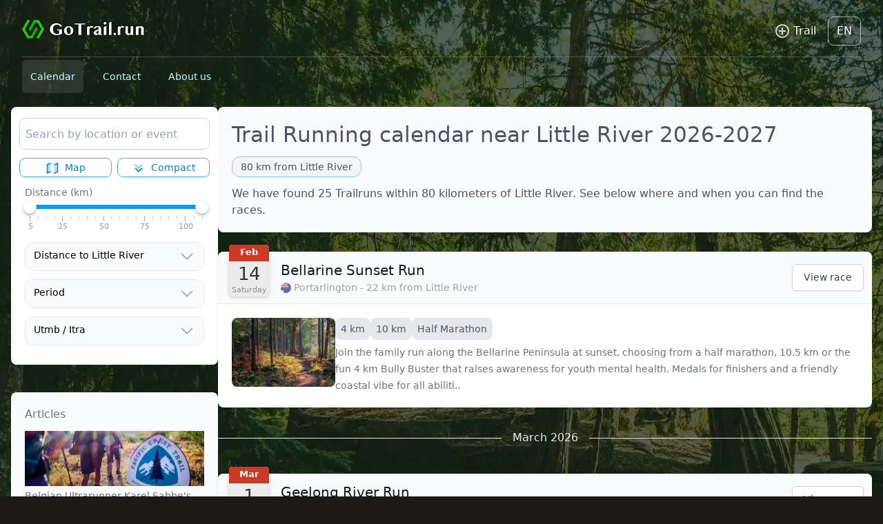

--- FILE ---
content_type: text/html; charset=UTF-8
request_url: https://gotrail.run/en/calendar/australia/victoria/little-river
body_size: 21575
content:
<!doctype html>
<html lang="en">
<head>
    <meta charset="utf-8">
<meta name="viewport" content="width=device-width, initial-scale=1, maximum-scale=1, user-scalable=no">
<title>Trail Running calendar near Little River 2026-2027</title>
<meta name="description" content="We have found 25 Trailruns within 80 kilometers of Little River. See below where and when you can find the races.">
<link rel="canonical" href="https://gotrail.run/en/calendar/australia/victoria/little-river">
<link rel="alternate" hreflang="nl" href="https://gotrail.run/nl/kalender/australie/victoria/little-river">
<link rel="alternate" hreflang="en" href="https://gotrail.run/en/calendar/australia/victoria/little-river">
<link rel="alternate" hreflang="fr" href="https://gotrail.run/fr/calendrier/australie/victoria/little-river">
<link rel="alternate" hreflang="de" href="https://gotrail.run/de/kalender/australien/victoria/little-river">
<meta property="og:type" content="website">
<meta property="og:title" content="Trail Running calendar near Little River 2026-2027">
<meta property="og:description" content="We have found 25 Trailruns within 80 kilometers of Little River. See below where and when you can find the races.">
<meta property="og:locale" content="en">
<meta property="og:site_name" content="GoTrail.run">
<meta property="og:url" content="https://gotrail.run/en/calendar/australia/victoria/little-river">
<meta name="twitter:title" content="Trail Running calendar near Little River 2026-2027">
<meta name="twitter:description" content="We have found 25 Trailruns within 80 kilometers of Little River. See below where and when you can find the races.">
<meta name="twitter:site" content="https://gotrail.run/en/calendar/australia/victoria/little-river">
                <script type="application/ld+json">
                {"@context":"https:\/\/schema.org","@type":"Event","name":"Bellarine Sunset Run","startDate":"2026-02-14","endDate":"2026-02-14","eventAttendanceMode":"https:\/\/schema.org\/OfflineEventAttendanceMode","eventStatus":"https:\/\/schema.org\/EventScheduled","url":"https:\/\/gotrail.run\/en\/race\/flying-brick-bellarine-sunset-run","location":{"@type":"Place","address":{"@type":"PostalAddress","addressCountry":"Australia","addressLocality":"Portarlington","addressRegion":"Victoria"},"geo":{"@type":"GeoCoordinates","latitude":-38.1154932,"longitude":144.6566531},"name":"Portarlington"}}
            </script>
                    <script type="application/ld+json">
                {"@context":"https:\/\/schema.org","@type":"Event","name":"Geelong River Run","startDate":"2026-03-01","endDate":"2026-03-01","eventAttendanceMode":"https:\/\/schema.org\/OfflineEventAttendanceMode","eventStatus":"https:\/\/schema.org\/EventScheduled","url":"https:\/\/gotrail.run\/en\/race\/river-run-geelong","location":{"@type":"Place","address":{"@type":"PostalAddress","addressCountry":"Australia","addressLocality":"Belmont","addressRegion":"Victoria"},"geo":{"@type":"GeoCoordinates","latitude":-38.1753785,"longitude":144.342376},"name":"Belmont"}}
            </script>
                    <script type="application/ld+json">
                {"@context":"https:\/\/schema.org","@type":"Event","name":"My Mount Eliza Run \u0026 Fun Festival","startDate":"2026-03-15","endDate":"2026-03-15","eventAttendanceMode":"https:\/\/schema.org\/OfflineEventAttendanceMode","eventStatus":"https:\/\/schema.org\/EventScheduled","url":"https:\/\/gotrail.run\/en\/race\/my-mount-eliza-run-fun-festival","location":{"@type":"Place","address":{"@type":"PostalAddress","addressCountry":"Australia","addressLocality":"Mount Eliza","addressRegion":"Victoria"},"geo":{"@type":"GeoCoordinates","latitude":-38.1872268,"longitude":145.0920162},"name":"Mount Eliza"}}
            </script>
                    <script type="application/ld+json">
                {"@context":"https:\/\/schema.org","@type":"Event","name":"All Fired Up Fun Run - Edithvale","startDate":"2026-03-15","endDate":"2026-03-15","eventAttendanceMode":"https:\/\/schema.org\/OfflineEventAttendanceMode","eventStatus":"https:\/\/schema.org\/EventScheduled","url":"https:\/\/gotrail.run\/en\/race\/all-fired-up-fun-run-edithvale","location":{"@type":"Place","address":{"@type":"PostalAddress","addressCountry":"Australia","addressLocality":"Edithvale","addressRegion":"Victoria"},"geo":{"@type":"GeoCoordinates","latitude":-38.0385629,"longitude":145.1090316},"name":"Edithvale"}}
            </script>
                    <script type="application/ld+json">
                {"@context":"https:\/\/schema.org","@type":"Event","name":"Run The Rock","startDate":"2026-03-21","endDate":"2026-03-21","eventAttendanceMode":"https:\/\/schema.org\/OfflineEventAttendanceMode","eventStatus":"https:\/\/schema.org\/EventScheduled","url":"https:\/\/gotrail.run\/en\/race\/solo-motive-run-the-rock","location":{"@type":"Place","address":{"@type":"PostalAddress","addressCountry":"Australia","addressLocality":"Woodend","addressRegion":"Victoria"},"geo":{"@type":"GeoCoordinates","latitude":-37.3568266,"longitude":144.5273723},"name":"Woodend"}}
            </script>
                    <script type="application/ld+json">
                {"@context":"https:\/\/schema.org","@type":"Event","name":"Trailsplus - Brimbank Park Running Festival","startDate":"2026-03-22","endDate":"2026-03-22","eventAttendanceMode":"https:\/\/schema.org\/OfflineEventAttendanceMode","eventStatus":"https:\/\/schema.org\/EventScheduled","url":"https:\/\/gotrail.run\/en\/race\/brimbank-park-running-festival","location":{"@type":"Place","address":{"@type":"PostalAddress","addressCountry":"Australia","addressLocality":"Keilor East","addressRegion":"Victoria"},"geo":{"@type":"GeoCoordinates","latitude":-37.739801,"longitude":144.8637658},"name":"Keilor East"}}
            </script>
                    <script type="application/ld+json">
                {"@context":"https:\/\/schema.org","@type":"Event","name":"Werribee Mansion Run","startDate":"2026-04-12","endDate":"2026-04-12","eventAttendanceMode":"https:\/\/schema.org\/OfflineEventAttendanceMode","eventStatus":"https:\/\/schema.org\/EventScheduled","url":"https:\/\/gotrail.run\/en\/race\/werribee-mansion-run","location":{"@type":"Place","address":{"@type":"PostalAddress","addressCountry":"Australia","addressLocality":"Werribee South","addressRegion":"Victoria"},"geo":{"@type":"GeoCoordinates","latitude":-37.9446946,"longitude":144.689209},"name":"Werribee South"}}
            </script>
                    <script type="application/ld+json">
                {"@context":"https:\/\/schema.org","@type":"Event","name":"Sri Chinmoy Yarra Trail Half Marathon","startDate":"2026-04-19","endDate":"2026-04-19","eventAttendanceMode":"https:\/\/schema.org\/OfflineEventAttendanceMode","eventStatus":"https:\/\/schema.org\/EventScheduled","url":"https:\/\/gotrail.run\/en\/race\/sri-chinmoy-yarra-trail-half-marathon","location":{"@type":"Place","address":{"@type":"PostalAddress","addressCountry":"Australia","addressLocality":"Burnley","addressRegion":"Victoria"},"geo":{"@type":"GeoCoordinates","latitude":-37.8296728,"longitude":145.0126479},"name":"Burnley"}}
            </script>
                    <script type="application/ld+json">
                {"@context":"https:\/\/schema.org","@type":"Event","name":"South East Running Festival","startDate":"2026-04-19","endDate":"2026-04-19","eventAttendanceMode":"https:\/\/schema.org\/OfflineEventAttendanceMode","eventStatus":"https:\/\/schema.org\/EventScheduled","url":"https:\/\/gotrail.run\/en\/race\/south-east-running-festival","location":{"@type":"Place","address":{"@type":"PostalAddress","addressCountry":"Australia","addressLocality":"Dandenong North","addressRegion":"Victoria"},"geo":{"@type":"GeoCoordinates","latitude":-37.9592436,"longitude":145.206837},"name":"Dandenong North"}}
            </script>
                    <script type="application/ld+json">
                {"@context":"https:\/\/schema.org","@type":"Event","name":"Goldrush Trail Runs","startDate":"2026-05-09","endDate":"2026-05-09","eventAttendanceMode":"https:\/\/schema.org\/OfflineEventAttendanceMode","eventStatus":"https:\/\/schema.org\/EventScheduled","url":"https:\/\/gotrail.run\/en\/race\/goldrush-trail-runs","location":{"@type":"Place","address":{"@type":"PostalAddress","addressCountry":"Australia","addressLocality":"Sailors Falls","addressRegion":"Victoria"},"geo":{"@type":"GeoCoordinates","latitude":-37.3912224,"longitude":144.120451},"name":"Sailors Falls"}}
            </script>
                    <script type="application/ld+json">
                {"@context":"https:\/\/schema.org","@type":"Event","name":"Trailsplus - Woodlands Trail Run","startDate":"2026-05-24","endDate":"2026-05-24","eventAttendanceMode":"https:\/\/schema.org\/OfflineEventAttendanceMode","eventStatus":"https:\/\/schema.org\/EventScheduled","url":"https:\/\/gotrail.run\/en\/race\/woodlands-trail-run","location":{"@type":"Place","address":{"@type":"PostalAddress","addressCountry":"Australia","addressLocality":"Greenvale","addressRegion":"Victoria"},"geo":{"@type":"GeoCoordinates","latitude":-37.6399652,"longitude":144.8809167},"name":"Greenvale"}}
            </script>
                    <script type="application/ld+json">
                {"@context":"https:\/\/schema.org","@type":"Event","name":"The Trail Running Series","startDate":"2026-05-31","endDate":"2026-05-31","eventAttendanceMode":"https:\/\/schema.org\/OfflineEventAttendanceMode","eventStatus":"https:\/\/schema.org\/EventScheduled","url":"https:\/\/gotrail.run\/en\/race\/the-trail-running-series","location":{"@type":"Place","address":{"@type":"PostalAddress","addressCountry":"Australia","addressLocality":"Blackwood","addressRegion":"Victoria"},"geo":{"@type":"GeoCoordinates","latitude":-37.4726189,"longitude":144.3062343},"name":"Blackwood"}}
            </script>
                    <script type="application/ld+json">
                {"@context":"https:\/\/schema.org","@type":"Event","name":"Rosebud Running Festival","startDate":"2026-06-07","endDate":"2026-06-07","eventAttendanceMode":"https:\/\/schema.org\/OfflineEventAttendanceMode","eventStatus":"https:\/\/schema.org\/EventScheduled","url":"https:\/\/gotrail.run\/en\/race\/rosebud-running-festival","location":{"@type":"Place","address":{"@type":"PostalAddress","addressCountry":"Australia","addressLocality":"Rosebud","addressRegion":"Victoria"},"geo":{"@type":"GeoCoordinates","latitude":-38.3680733,"longitude":144.9086168},"name":"Rosebud"}}
            </script>
                    <script type="application/ld+json">
                {"@context":"https:\/\/schema.org","@type":"Event","name":"Trailsplus - WildBoar Trail Run","startDate":"2026-06-14","endDate":"2026-06-14","eventAttendanceMode":"https:\/\/schema.org\/OfflineEventAttendanceMode","eventStatus":"https:\/\/schema.org\/EventScheduled","url":"https:\/\/gotrail.run\/en\/race\/trailsplus-wildboar-trail-run","location":{"@type":"Place","address":{"@type":"PostalAddress","addressCountry":"Australia","addressLocality":"Balliang","addressRegion":"Victoria"},"geo":{"@type":"GeoCoordinates","latitude":-37.8341816,"longitude":144.3566546},"name":"Balliang"}}
            </script>
                    <script type="application/ld+json">
                {"@context":"https:\/\/schema.org","@type":"Event","name":"You Yangs Off-Road Festival","startDate":"2026-06-14","endDate":"2026-06-14","eventAttendanceMode":"https:\/\/schema.org\/OfflineEventAttendanceMode","eventStatus":"https:\/\/schema.org\/EventScheduled","url":"https:\/\/gotrail.run\/en\/race\/you-yangs-off-road-trailblazer-trail-runs","location":{"@type":"Place","address":{"@type":"PostalAddress","addressCountry":"Australia","addressLocality":"Little River","addressRegion":"Victoria"},"geo":{"@type":"GeoCoordinates","latitude":-37.9627894,"longitude":144.5011493},"name":"Little River"}}
            </script>
                    <script type="application/ld+json">
                {"@context":"https:\/\/schema.org","@type":"Event","name":"Surf Coast Trail Marathon","startDate":"2026-06-20","endDate":"2026-06-20","eventAttendanceMode":"https:\/\/schema.org\/OfflineEventAttendanceMode","eventStatus":"https:\/\/schema.org\/EventScheduled","url":"https:\/\/gotrail.run\/en\/race\/surf-coast-trail-marathon","location":{"@type":"Place","address":{"@type":"PostalAddress","addressCountry":"Australia","addressLocality":"Torquay","addressRegion":"Victoria"},"geo":{"@type":"GeoCoordinates","latitude":-38.3147752,"longitude":144.3183496},"name":"Torquay"}}
            </script>
                    <script type="application/ld+json">
                {"@context":"https:\/\/schema.org","@type":"Event","name":"Trailsplus - You Yangs Trail Running Festival","startDate":"2026-07-18","endDate":"2026-07-19","eventAttendanceMode":"https:\/\/schema.org\/OfflineEventAttendanceMode","eventStatus":"https:\/\/schema.org\/EventScheduled","url":"https:\/\/gotrail.run\/en\/race\/trailsplus-you-yangs-trail-running-festival","location":{"@type":"Place","address":{"@type":"PostalAddress","addressCountry":"Australia","addressLocality":"Little River","addressRegion":"Victoria"},"geo":{"@type":"GeoCoordinates","latitude":-37.9627894,"longitude":144.5011493},"name":"Little River"}}
            </script>
                    <script type="application/ld+json">
                {"@context":"https:\/\/schema.org","@type":"Event","name":"Trailsplus - Wonderfalls Trail Run","startDate":"2026-08-15","endDate":"2026-08-15","eventAttendanceMode":"https:\/\/schema.org\/OfflineEventAttendanceMode","eventStatus":"https:\/\/schema.org\/EventScheduled","url":"https:\/\/gotrail.run\/en\/race\/trailsplus-wonderfalls-trail-run","location":{"@type":"Place","address":{"@type":"PostalAddress","addressCountry":"Australia","addressLocality":"Lorne","addressRegion":"Victoria"},"geo":{"@type":"GeoCoordinates","latitude":-38.5368534,"longitude":143.9738066},"name":"Lorne"}}
            </script>
                    <script type="application/ld+json">
                {"@context":"https:\/\/schema.org","@type":"Event","name":"Surf Coast Century","startDate":"2026-09-12","endDate":"2026-09-12","eventAttendanceMode":"https:\/\/schema.org\/OfflineEventAttendanceMode","eventStatus":"https:\/\/schema.org\/EventScheduled","url":"https:\/\/gotrail.run\/en\/race\/surf-coast-century","location":{"@type":"Place","address":{"@type":"PostalAddress","addressCountry":"Australia","addressLocality":"Anglesea","addressRegion":"Victoria"},"geo":{"@type":"GeoCoordinates","latitude":-38.4073164,"longitude":144.1859975},"name":"Anglesea"}}
            </script>
                    <script type="application/ld+json">
                {"@context":"https:\/\/schema.org","@type":"Event","name":"Maribyrnong River Run","startDate":"2026-09-13","endDate":"2026-09-13","eventAttendanceMode":"https:\/\/schema.org\/OfflineEventAttendanceMode","eventStatus":"https:\/\/schema.org\/EventScheduled","url":"https:\/\/gotrail.run\/en\/race\/maribyrnong-river-run","location":{"@type":"Place","address":{"@type":"PostalAddress","addressCountry":"Australia","addressLocality":"Footscray","addressRegion":"Victoria"},"geo":{"@type":"GeoCoordinates","latitude":-37.7988987,"longitude":144.892357},"name":"Footscray"}}
            </script>
        
    <link rel="preload" as="style" href="https://gotrail.run/build/assets/app.e0e3af82.css" /><link rel="stylesheet" href="https://gotrail.run/build/assets/app.e0e3af82.css" data-navigate-track="reload" />
    
    
    
    
    
    

    
            <!-- Global site tag (gtag.js) - Google Analytics -->
        <script async src="https://www.googletagmanager.com/gtag/js?id=G-XZ07DLZ6S5"></script>
        <script>
            window.dataLayer = window.dataLayer || [];

            function gtag() {
                dataLayer.push(arguments);
            }

            gtag('js', new Date());

            gtag('config', 'G-XZ07DLZ6S5');
        </script>

        <!-- nothing -->



    <!-- Livewire Styles --><style >[wire\:loading][wire\:loading], [wire\:loading\.delay][wire\:loading\.delay], [wire\:loading\.inline-block][wire\:loading\.inline-block], [wire\:loading\.inline][wire\:loading\.inline], [wire\:loading\.block][wire\:loading\.block], [wire\:loading\.flex][wire\:loading\.flex], [wire\:loading\.table][wire\:loading\.table], [wire\:loading\.grid][wire\:loading\.grid], [wire\:loading\.inline-flex][wire\:loading\.inline-flex] {display: none;}[wire\:loading\.delay\.none][wire\:loading\.delay\.none], [wire\:loading\.delay\.shortest][wire\:loading\.delay\.shortest], [wire\:loading\.delay\.shorter][wire\:loading\.delay\.shorter], [wire\:loading\.delay\.short][wire\:loading\.delay\.short], [wire\:loading\.delay\.default][wire\:loading\.delay\.default], [wire\:loading\.delay\.long][wire\:loading\.delay\.long], [wire\:loading\.delay\.longer][wire\:loading\.delay\.longer], [wire\:loading\.delay\.longest][wire\:loading\.delay\.longest] {display: none;}[wire\:offline][wire\:offline] {display: none;}[wire\:dirty]:not(textarea):not(input):not(select) {display: none;}:root {--livewire-progress-bar-color: #2299dd;}[x-cloak] {display: none !important;}[wire\:cloak] {display: none !important;}</style>
</head>
<body
        style="background: url('/img/background.webp'); background-repeat: no-repeat; background-attachment: fixed; background-color:#1b1a16">

<div class="">
    <header class="md:pb-6">
    <div class="mx-auto max-w-7xl px-6 md:px-8">
        <div class="flex pt-3 pb-1 md:pt-6 md:pb-2 gap-2 md:gap-4">
    <div class="mt-0.5">
        <a href="/en">
            <img style="width: 184px; height: 32px;" src="/logo.webp" alt="Logo">
        </a>
    </div>
    <div class="grow"></div>
    <div class="pb-2">
        <button
            class=" flex rounded-xl  bg-white bg-opacity-0  items-center pr-1 pl-3 hover:bg-opacity-30
                border border-white border-opacity-0
            "
            onclick="Livewire.dispatch('openModal', {component: 'add-race-modal'})"
        >

            <div class="w-6 fill-white opacity-80">
                <svg xmlns=" http://www.w3.org/2000/svg" viewBox="0 0 24 24"><title>plus-circle-outline</title>
                    <path
                        d="M12,20C7.59,20 4,16.41 4,12C4,7.59 7.59,4 12,4C16.41,4 20,7.59 20,12C20,16.41 16.41,20 12,20M12,2A10,10 0 0,0 2,12A10,10 0 0,0 12,22A10,10 0 0,0 22,12A10,10 0 0,0 12,2M13,7H11V11H7V13H11V17H13V13H17V11H13V7Z"/>
                </svg>

            </div>
            <div class="text-white pr-3 pl-1 py-2 font-light text-xs md:text-base">Trail</div>
        </button>
    </div>
    <div>
        <div class="relative flex-shrink-0 group">
            <div class="pb-2">
                <button type="button"
                        class=" flex rounded-lg  bg-white bg-opacity-0 border border-white border-opacity-60 group-hover:bg-opacity-50 "
                        id="user-menu-button" aria-expanded="false" aria-haspopup="true" title="Languages">
                    <div class="text-xs md:text-base text-white text-lg font-light px-3 py-2 uppercase">
                        en
                    </div>
                </button>
            </div>

            <div class="hidden relative group-hover:block">
                <div
                    class=" absolute -right-2 z-10 w-48 origin-top-right rounded-md bg-white py-1 shadow-lg ring-1 ring-black ring-opacity-5 focus:outline-none"
                    role="menu" aria-orientation="vertical" aria-labelledby="user-menu-button" tabindex="-1">
                    <!-- Active: "bg-gray-100", Not Active: "" -->

                                            <div class="menu-item px-0 my-0">
                            <a href="https://gotrail.run/nl/kalender/australie/victoria/little-river" class="block py-3 text-sm text-gray-700 hover:bg-gray-200 px-4"
                               role="menuitem" tabindex="-1" id="user-menu-item-0">
											<span class="menu-icon" data-kt-element="icon">
												<!--begin::Svg Icon | path: icons/duotune/general/gen060.svg-->

                                                
                                                
                                                <!--end::Svg Icon-->
											</span>
                                <span class="menu-title text-hover-primary">
                                                            Nederlands
                                                        </span>
                            </a>
                        </div>
                                            <div class="menu-item px-0 my-0">
                            <a href="https://gotrail.run/en/calendar/australia/victoria/little-river" class="block py-3 text-sm text-gray-700 hover:bg-gray-200 px-4"
                               role="menuitem" tabindex="-1" id="user-menu-item-0">
											<span class="menu-icon" data-kt-element="icon">
												<!--begin::Svg Icon | path: icons/duotune/general/gen060.svg-->

                                                
                                                
                                                <!--end::Svg Icon-->
											</span>
                                <span class="menu-title text-hover-primary">
                                                            English
                                                        </span>
                            </a>
                        </div>
                                            <div class="menu-item px-0 my-0">
                            <a href="https://gotrail.run/fr/calendrier/australie/victoria/little-river" class="block py-3 text-sm text-gray-700 hover:bg-gray-200 px-4"
                               role="menuitem" tabindex="-1" id="user-menu-item-0">
											<span class="menu-icon" data-kt-element="icon">
												<!--begin::Svg Icon | path: icons/duotune/general/gen060.svg-->

                                                
                                                
                                                <!--end::Svg Icon-->
											</span>
                                <span class="menu-title text-hover-primary">
                                                            Français
                                                        </span>
                            </a>
                        </div>
                                            <div class="menu-item px-0 my-0">
                            <a href="https://gotrail.run/de/kalender/australien/victoria/little-river" class="block py-3 text-sm text-gray-700 hover:bg-gray-200 px-4"
                               role="menuitem" tabindex="-1" id="user-menu-item-0">
											<span class="menu-icon" data-kt-element="icon">
												<!--begin::Svg Icon | path: icons/duotune/general/gen060.svg-->

                                                
                                                
                                                <!--end::Svg Icon-->
											</span>
                                <span class="menu-title text-hover-primary">
                                                            Deutsch
                                                        </span>
                            </a>
                        </div>
                    

                </div>
            </div>
        </div>
    </div>
</div>

        <div class="hidden md:block">
    <div class="border-t border-white border-opacity-20">
        <nav class="flex space-x-4 h-12">

            <div class="group py-4  rounded-md ">
                <a href="/en"
                   class="py-4 rounded-md text-cyan-100 text-sm font-medium rounded-md bg-white bg-opacity-0 px-3 py-4 hover:bg-opacity-10  bg-opacity-10 ">Calendar</a>
            </div>

                        <!-- Duitsland -->
                        <!-- Nederland -->
            

            
                        
            <div class="group py-4  rounded-md hidden md:block">
                <a href="/en/contact"
                   class="py-4 rounded-md text-cyan-100 text-sm font-medium rounded-md bg-white bg-opacity-0 px-3 py-4 hover:bg-opacity-10  ">Contact</a>
            </div>

            <div class="group py-4  rounded-md hidden md:block">
                <a href="/en/about-us"
                   class="py-4 rounded-md text-cyan-100 text-sm font-medium rounded-md bg-white bg-opacity-0 px-3 py-4 hover:bg-opacity-10  ">About us</a>
            </div>

        </nav>
    </div>
</div>
    </div>
</header>
    <main class="pb-8">
        <div
                class=" mx-auto max-w-3xl  lg:max-w-5xl xl:max-w-7xl md:max-w-4xl px-4  ">
            <!-- Main 3 column grid -->
            <div class="lg:flex  lg:gap-8">

                
    <!-- Left column -->
<div class="lg:w-[300px] lg:min-w-[300px] mb-3 lg:mb-0 flex flex-col space-y-5">
    <!-- Announcements -->
    <section>
    <div class="overflow-hidden rounded-lg bg-white shadow">
        <div class="px-2 pt-2 pb-2 lg:px-3 lg:py-4">


            <div class="">
                <div wire:snapshot="{&quot;data&quot;:{&quot;searchText&quot;:&quot;&quot;,&quot;hidden&quot;:true,&quot;countryCode&quot;:&quot;AUS&quot;,&quot;searchCountryCode&quot;:null,&quot;distanceFromLocation&quot;:null,&quot;location&quot;:null},&quot;memo&quot;:{&quot;id&quot;:&quot;ltGKithY8EEL8mdTYO27&quot;,&quot;name&quot;:&quot;search-results&quot;,&quot;path&quot;:&quot;en\/calendar\/australia\/victoria\/little-river&quot;,&quot;method&quot;:&quot;GET&quot;,&quot;children&quot;:[],&quot;scripts&quot;:[],&quot;assets&quot;:[],&quot;errors&quot;:[],&quot;locale&quot;:&quot;en&quot;},&quot;checksum&quot;:&quot;9fdedc89600bc48dc6d47f94ffc9c7cb30e8738ac0a7f96aaca26bee8e9884ee&quot;}" wire:effects="{&quot;listeners&quot;:[&quot;setDefaultDistance&quot;]}" wire:id="ltGKithY8EEL8mdTYO27">
    <div x-data="{show: false}" @click.outside="show = false">
        <div class="flex align-middle rounded-lg w-full border border-slate-300 h-[46px] placeholder-slate-400 ring-cyan-500
                        text-[16px] focus:ring-cyan-500">

            
            <div class="flex grow" @click="show=true ; document.getElementById('searchInput').focus()">

                <label class="w-full">
                    <input
                            id="searchInput"
                            wire:model.live.debounce.300ms="searchText"
                            @click="show =true"
                            type="text"
                            class="outline-0 ring-0 border-0 px-2 my-1.5 h-8 focus:border-0 w-full focus:ring-0 placeholder-slate-400"
                            placeholder="Search by location or event">
                </label>
            </div>

            <div x-show="show"
                 style="display: none"
                 class="p-3 absolute z-30 bg-white w-[calc(100%-2rem)] md:w-[430px] shadow-xl mt-[50px] rounded-xl border-slate-200 border py-2 -ml-1">
                <div>
                                            <div class="flex justify-center ">
                            <button
                                    wire:click="setSearchCountryCode('AUS')"
                                    class="border border-r-0 rounded-r-none hover:bg-white px-3 h-8 text-sm rounded-l-md font-medium text-gray-600 bg-gray-100 hover:bg-white text-gray-500/90">
                                Australia
                            </button>
                            <button
                                    wire:click="setSearchCountryCode(null)"
                                    class="border border-l-0 rounded-l-none hover:bg-white px-3 h-8 text-sm rounded-r-md font-medium text-gray-600">
                                World
                            </button>
                        </div>
                    
                                            <div class="mt-2">
                            <div class="d-flex text-sm flex-stack fw-bold text-gray-400">Recently Searched..</div>
                        </div>

                        
                                                                                <a href="https://gotrail.run/en/calendar/united-kingdom" class="flex my-3 group">
    <div class="flex-none">
        <div class=" p-2 bg-gray-100 rounded-md fill-gray-400 group-hover:fill-sky-500">
            <svg class="w-6 h-6" xmlns="http://www.w3.org/2000/svg"
     viewBox="0 0 24 24">
    <defs>
        <style>.cls-1 {
                opacity: 0.3;
            }</style>
    </defs>
    <g id="gen011-020">
        <g id="gen018">
            <path class="cls-1"
                  d="M18,15.33,13.1,20.77a1.47,1.47,0,0,1-2.2,0L6,15.33a7.94,7.94,0,0,1-2-6.39A8,8,0,0,1,20,10,7.94,7.94,0,0,1,18,15.33Z"/>
            <circle cx="12" cy="10" r="3"/>
        </g>
    </g>
</svg>
        </div>
    </div>
    <div class="flex-auto ml-4" style="line-height: 19px;">
                                <span class="font-medium text-gray-600 group-hover:text-sky-500"
                                      style="font-size: 15px">United Kingdom</span>
        <br/>
        <span class="text-xs font-medium text-gray-400">
                    Trail runs in United Kingdom
                        </span>
    </div>
</a>
                        
                    
                </div>


            </div>
        </div>
    </div>
</div>
            </div>

                            <div class="grid grid-cols-3 lg:grid-cols-2 gap-2 pt-3">
                    <button id="map-button"
                            class="h-7  text-center text-sky-600 border-sky-400 border text-xs rounded-lg"
                            onclick="$(window).trigger('toggle-map')">
                        <svg class="w-5 h-5 inline mr-1" viewBox="0 0 24 24" fill="none"
                             xmlns="http://www.w3.org/2000/svg">
                            <path
                                    d="M8.7 4.19995L4 6.30005V18.8999L8.7 16.8V19L3.1 21.5C2.6 21.7 2 21.4 2 20.8V6C2 5.4 2.3 4.89995 2.9 4.69995L8.7 2.09998V4.19995Z"
                                    fill="currentColor"/>
                            <path
                                    d="M15.3 19.8L20 17.6999V5.09992L15.3 7.19989V4.99994L20.9 2.49994C21.4 2.29994 22 2.59989 22 3.19989V17.9999C22 18.5999 21.7 19.1 21.1 19.3L15.3 21.8998V19.8Z"
                                    fill="currentColor"/>
                            <path opacity="0.3" d="M15.3 7.19995L20 5.09998V17.7L15.3 19.8V7.19995Z"
                                  fill="currentColor"/>
                            <path opacity="0.3"
                                  d="M8.70001 4.19995V2L15.4 5V7.19995L8.70001 4.19995ZM8.70001 16.8V19L15.4 22V19.8L8.70001 16.8Z"
                                  fill="currentColor"/>
                            <path opacity="0.3" d="M8.7 16.8L4 18.8999V6.30005L8.7 4.19995V16.8Z" fill="currentColor"/>
                        </svg>
                        Map
                    </button>

                    <div wire:snapshot="{&quot;data&quot;:{&quot;compact&quot;:null},&quot;memo&quot;:{&quot;id&quot;:&quot;Dsr3rglTvYtx4sirFhVu&quot;,&quot;name&quot;:&quot;filter.compact-view&quot;,&quot;path&quot;:&quot;en\/calendar\/australia\/victoria\/little-river&quot;,&quot;method&quot;:&quot;GET&quot;,&quot;children&quot;:[],&quot;scripts&quot;:[],&quot;assets&quot;:[],&quot;errors&quot;:[],&quot;locale&quot;:&quot;en&quot;},&quot;checksum&quot;:&quot;cbfa3dc64b0fda1b45035f3fb5fdbc239309c79c5e0a26b392c23beda8aaf925&quot;}" wire:effects="{&quot;url&quot;:{&quot;compact&quot;:{&quot;as&quot;:&quot;compact&quot;,&quot;use&quot;:&quot;push&quot;,&quot;alwaysShow&quot;:false,&quot;except&quot;:null}}}" wire:id="Dsr3rglTvYtx4sirFhVu">
    <script>
        function toggleCompact() {
            if ($('#compact-view-button').hasClass('bg-sky-600')) {
                $('#compact-view-button').removeClass('bg-sky-600 text-white');
                $('#compact-view-button').addClass('text-sky-600 border-sky-400 border');
            } else {
                $('#compact-view-button').removeClass('text-sky-600 border-sky-400 border');
                $('#compact-view-button').addClass('bg-sky-600 text-white');
            }
        }

    </script>


    <button id="compact-view-button" onclick="Livewire.dispatch('compact-view-change'); toggleCompact()"
            class="w-full text-center  text-sky-600 border-sky-400 border  text-xs rounded-lg h-7">

        <svg class="w-5 h-5 inline mr-1" viewBox="0 0 24 24" fill="none" xmlns="http://www.w3.org/2000/svg">
            <path opacity="0.5"
                  d="M12.5657 9.63427L16.75 5.44995C17.1642 5.03574 17.8358 5.03574 18.25 5.44995C18.6642 5.86416 18.6642 6.53574 18.25 6.94995L12.7071 12.4928C12.3166 12.8834 11.6834 12.8834 11.2929 12.4928L5.75 6.94995C5.33579 6.53574 5.33579 5.86416 5.75 5.44995C6.16421 5.03574 6.83579 5.03574 7.25 5.44995L11.4343 9.63427C11.7467 9.94669 12.2533 9.94668 12.5657 9.63427Z"
                  fill="currentColor"/>
            <path
                d="M12.5657 15.6343L16.75 11.45C17.1642 11.0357 17.8358 11.0357 18.25 11.45C18.6642 11.8642 18.6642 12.5357 18.25 12.95L12.7071 18.4928C12.3166 18.8834 11.6834 18.8834 11.2929 18.4928L5.75 12.95C5.33579 12.5357 5.33579 11.8642 5.75 11.45C6.16421 11.0357 6.83579 11.0357 7.25 11.45L11.4343 15.6343C11.7467 15.9467 12.2533 15.9467 12.5657 15.6343Z"
                fill="currentColor"/>
        </svg>
        Compact
    </button>


</div>

                    <button id="filter-button"
                            class="lg:hidden h-7  text-center text-sky-600 border-sky-400 border text-xs rounded-lg"
                            onclick="$('#search-filters').toggleClass('hidden '); $('#filter-button').toggleClass('bg-sky-600 text-white text-sky-600 border-sky-400 border')">

                        <svg class="w-5 h-5 inline mr-1" xmlns="http://www.w3.org/2000/svg" viewBox="0 0 24 24">
                            <title>text-search-variant</title>
                            <path fill="currentColor"
                                  d="M9 6V8H2V6H9M9 11V13H2V11H9M18 16V18H2V16H18M19.31 11.5C19.75 10.82 20 10 20 9.11C20 6.61 18 4.61 15.5 4.61S11 6.61 11 9.11 13 13.61 15.5 13.61C16.37 13.61 17.19 13.36 17.88 12.93L21 16L22.39 14.61L19.31 11.5M15.5 11.61C14.12 11.61 13 10.5 13 9.11S14.12 6.61 15.5 6.61 18 7.73 18 9.11 16.88 11.61 15.5 11.61Z"/>
                        </svg>
                        Filters
                    </button>

                </div>
            
                            <div id="search-filters" class="hidden lg:block py-3 px-2">
                    <div class="mb-12">
                        <div class=" font-medium text-gray-500 text-xs mb-2">
                            <span>Distance (km)</span>
                        </div>
                        <div wire:snapshot="{&quot;data&quot;:{&quot;min&quot;:null,&quot;max&quot;:null},&quot;memo&quot;:{&quot;id&quot;:&quot;SlELM7MtqZ2XkjzFgrS3&quot;,&quot;name&quot;:&quot;filter.running-distance&quot;,&quot;path&quot;:&quot;en\/calendar\/australia\/victoria\/little-river&quot;,&quot;method&quot;:&quot;GET&quot;,&quot;children&quot;:[],&quot;scripts&quot;:[],&quot;assets&quot;:[],&quot;errors&quot;:[],&quot;locale&quot;:&quot;en&quot;},&quot;checksum&quot;:&quot;c0929d22906c9165e19659f8f1268ec688127404e1208762064c9768e7400ebc&quot;}" wire:effects="{&quot;url&quot;:{&quot;min&quot;:{&quot;as&quot;:&quot;min&quot;,&quot;use&quot;:&quot;push&quot;,&quot;alwaysShow&quot;:false,&quot;except&quot;:null},&quot;max&quot;:{&quot;as&quot;:&quot;max&quot;,&quot;use&quot;:&quot;push&quot;,&quot;alwaysShow&quot;:false,&quot;except&quot;:null}}}" wire:id="SlELM7MtqZ2XkjzFgrS3">
    <div id="distance_slider" class="noUi-sm" style="margin-right: 10px;"></div>

    </div>
                    </div>

                    
                                            <div class="accordion-filter mt-3">
    <button class="" id="collapseFilterDistanceButton">
        <div class="text-left">Distance to Little River</div>
        <div class="grow"></div>
        <div class="text-gray-400">
            <svg
                xmlns="http://www.w3.org/2000/svg"
                fill="none"
                viewBox="0 0 24 24"
                stroke-width="1.5"
                stroke="currentColor"
                class="h-6 w-6">
                <path
                    stroke-linecap="round"
                    stroke-linejoin="round"
                    d="M19.5 8.25l-7.5 7.5-7.5-7.5"/>
            </svg>
        </div>
    </button>
    <div id="collapseFilterDistance" class="accordion-content" style="display: none">

        <ul>
            <li>
                <input id="distance-10" name="filter-distance" type="radio" value="10">
                <label for="distance-10">10 kilometers</label>
            </li>
            <li>
                <input id="distance-30" name="filter-distance" type="radio" value="30">
                <label for="distance-30">30 kilometers</label>
            </li>
            <li>
                <input id="distance-50" name="filter-distance" type="radio" value="50">
                <label for="distance-50">50 kilometers</label>
            </li>
            <li>
                <input id="distance-80" name="filter-distance" type="radio" value="80">
                <label for="distance-80">80 kilometers</label>
            </li>
            <li>
                <input id="distance-100" name="filter-distance" type="radio" value="100">
                <label for="distance-100">100 kilometers</label>
            </li>
            <li>
                <input id="distance-150" name="filter-distance" type="radio" value="150">
                <label for="distance-150">150 kilometers</label>
            </li>
        </ul>
    </div>

</div>


                    
                    <div class="accordion-filter mt-3">
    <button class="" id="collapseFilterPeriodButton">
        <div>Period</div>
        <div class="grow"></div>
        <div class="text-gray-400">
            <svg
                xmlns="http://www.w3.org/2000/svg"
                fill="none"
                viewBox="0 0 24 24"
                stroke-width="1.5"
                stroke="currentColor"
                class="h-6 w-6">
                <path
                    stroke-linecap="round"
                    stroke-linejoin="round"
                    d="M19.5 8.25l-7.5 7.5-7.5-7.5"/>
            </svg>
        </div>
    </button>
    <div id="collapseFilterPeriod" class="accordion-content" style="display: none;">

        <ul class="grid grid-cols-2">
            <li>
                <input id="period-2026" type="checkbox">
                <label for="period-2026">2026</label>
            </li>
            <li>
                <input id="period-2027" type="checkbox">
                <label for="period-2027">2027</label>
            </li>
                            <li>
                    <input id="period-1" type="checkbox">
                    <label
                        for="period-1">January</label>
                </li>
                            <li>
                    <input id="period-2" type="checkbox">
                    <label
                        for="period-2">February</label>
                </li>
                            <li>
                    <input id="period-3" type="checkbox">
                    <label
                        for="period-3">March</label>
                </li>
                            <li>
                    <input id="period-4" type="checkbox">
                    <label
                        for="period-4">April</label>
                </li>
                            <li>
                    <input id="period-5" type="checkbox">
                    <label
                        for="period-5">May</label>
                </li>
                            <li>
                    <input id="period-6" type="checkbox">
                    <label
                        for="period-6">June</label>
                </li>
                            <li>
                    <input id="period-7" type="checkbox">
                    <label
                        for="period-7">July</label>
                </li>
                            <li>
                    <input id="period-8" type="checkbox">
                    <label
                        for="period-8">August</label>
                </li>
                            <li>
                    <input id="period-9" type="checkbox">
                    <label
                        for="period-9">September</label>
                </li>
                            <li>
                    <input id="period-10" type="checkbox">
                    <label
                        for="period-10">October</label>
                </li>
                            <li>
                    <input id="period-11" type="checkbox">
                    <label
                        for="period-11">November</label>
                </li>
                            <li>
                    <input id="period-12" type="checkbox">
                    <label
                        for="period-12">December</label>
                </li>
                    </ul>
    </div>

</div>


                    <div class="accordion-filter mt-3">
    <button class="" id="collapseFilterLabelButton">
        <div>Utmb / Itra</div>
        <div class="grow"></div>
        <div class="text-gray-400">
            <svg
                    xmlns="http://www.w3.org/2000/svg"
                    fill="none"
                    viewBox="0 0 24 24"
                    stroke-width="1.5"
                    stroke="currentColor"
                    class="h-6 w-6">
                <path
                        stroke-linecap="round"
                        stroke-linejoin="round"
                        d="M19.5 8.25l-7.5 7.5-7.5-7.5"/>
            </svg>
        </div>
    </button>
    <div id="collapseFilterLabel" class="accordion-content" style="display: none;">

        <ul class="">
            <li>
                <input id="label-utmb" type="checkbox">
                <label for="label-utmb">UTMB Index</label>
            </li>
            <li>
                <input id="label-itra" type="checkbox">
                <label for="label-itra">ITRA</label>
            </li>
        </ul>
    </div>

</div>



                    
                </div>
            
        </div>
    </div>


</section>

    <!-- Display 2024 -->

            <!-- Display 2024 -->
        <ins class="adsbygoogle"
             style="display:block"
             data-ad-client="ca-pub-1820771848081016"
             data-ad-slot="8487840359"
             data-ad-format="auto"
             data-full-width-responsive="true"></ins>
        <script>
            (adsbygoogle = window.adsbygoogle || []).push({});
        </script>
    


    <section aria-labelledby="recent-hires-title" class="hidden lg:block">
        <div class="overflow-hidden rounded-lg bg-gray-50 shadow p-5">

            <div class="mb-3 text-lg text-gray-500">Articles</div>

            <div class="space-y-5">

                
                                    <div>
    <a href="https://gotrail.run/news/karel-sabbe-record-breaking-pacific-crest-trail-run-documentary" class="group">
        <div class="h-20"
             style="background-image: url('https://gotrailrun.s3.eu-central-1.amazonaws.com/public/pacific-crest-trail_260w.webp'); background-size: cover; background-position: center">
        </div>
        <div class="text-sm text-gray-500 mt-1 font-medium group-hover:text-sky-500">Belgian Ultrarunner Karel Sabbe&#039;s Record-Breaking Pacific Crest Trail Run Showcased in New YouTube Documentary</div>
    </a>
    <div class="text-sm text-gray-500 font-light opacity-80">
        Explore Karel Sabbe&#039;s record-breaking Pacific Crest Trail run in a riveting documentary. Jour..
    </div>
</div>
                

                                    <div>
    <a href="/blog/the-mental-benefits-of-trail-running" class="group">
        <div class="h-20"
             style="background-image: url('https://gotrail.run/img/blog/mental-benefits/mental-benefits.webp'); background-size: cover; background-position: center">
        </div>
        <div class="text-sm text-gray-500 mt-1 font-medium group-hover:text-sky-500">Trail Running: How it Can Help Reduce Stress and Anxiety</div>
    </a>
    <div class="text-sm text-gray-500 font-light opacity-80">
        Trail running is an effective way to reduce stress, anxiety, and improve physical and mental he..
    </div>
</div>
                    <div>
    <a href="/blog/trail-running-vs-road-running-which-one-is-right-for-you" class="group">
        <div class="h-20"
             style="background-image: url('https://gotrail.run/img/blog/trail-vs-road/trail-vs-road.webp'); background-size: cover; background-position: center">
        </div>
        <div class="text-sm text-gray-500 mt-1 font-medium group-hover:text-sky-500">Trail Running vs. Road Running: Which One Is Right For You?</div>
    </a>
    <div class="text-sm text-gray-500 font-light opacity-80">
        When it comes to running, there are two primary options to choose from: trail running and road..
    </div>
</div>
                            </div>
        </div>
    </section>

</div>



    <!-- Right column -->
    <div class="w-full">

        
        <div id="mapContainer" class="w-full bg-white rounded-xl hidden lg:mt-0 mb-5" style="height: 450px;">

    <div id='map' class="w-full h-[450px] rounded-xl"></div>


</div>

        <div wire:snapshot="{&quot;data&quot;:{&quot;page&quot;:1,&quot;itemCount&quot;:20,&quot;countryCode&quot;:null,&quot;compact&quot;:null,&quot;distance&quot;:null,&quot;label&quot;:null,&quot;period&quot;:null,&quot;min&quot;:null,&quot;max&quot;:null,&quot;location&quot;:[null,{&quot;class&quot;:&quot;App\\Models\\Location&quot;,&quot;key&quot;:29600,&quot;s&quot;:&quot;mdl&quot;}],&quot;firstLoad&quot;:true},&quot;memo&quot;:{&quot;id&quot;:&quot;bbAOZ1e58ddbEoP7jGot&quot;,&quot;name&quot;:&quot;race-list&quot;,&quot;path&quot;:&quot;en\/calendar\/australia\/victoria\/little-river&quot;,&quot;method&quot;:&quot;GET&quot;,&quot;children&quot;:[],&quot;scripts&quot;:[],&quot;assets&quot;:[],&quot;errors&quot;:[],&quot;locale&quot;:&quot;en&quot;},&quot;checksum&quot;:&quot;b248d7330101fc3fdf49d955581da43e422c25e4ae8175dd96e4194240c9658d&quot;}" wire:effects="{&quot;url&quot;:{&quot;page&quot;:{&quot;as&quot;:&quot;page&quot;,&quot;use&quot;:&quot;push&quot;,&quot;alwaysShow&quot;:false,&quot;except&quot;:null},&quot;min&quot;:{&quot;as&quot;:&quot;min&quot;,&quot;use&quot;:&quot;push&quot;,&quot;alwaysShow&quot;:false,&quot;except&quot;:null},&quot;max&quot;:{&quot;as&quot;:&quot;max&quot;,&quot;use&quot;:&quot;push&quot;,&quot;alwaysShow&quot;:false,&quot;except&quot;:null},&quot;compact&quot;:{&quot;as&quot;:&quot;compact&quot;,&quot;use&quot;:&quot;push&quot;,&quot;alwaysShow&quot;:false,&quot;except&quot;:null},&quot;distance&quot;:{&quot;as&quot;:&quot;distance&quot;,&quot;use&quot;:&quot;push&quot;,&quot;alwaysShow&quot;:false,&quot;except&quot;:null},&quot;period&quot;:{&quot;as&quot;:&quot;period&quot;,&quot;use&quot;:&quot;push&quot;,&quot;alwaysShow&quot;:false,&quot;except&quot;:null},&quot;label&quot;:{&quot;as&quot;:&quot;label&quot;,&quot;use&quot;:&quot;push&quot;,&quot;alwaysShow&quot;:false,&quot;except&quot;:null}},&quot;listeners&quot;:[&quot;filter-country&quot;,&quot;filter-location-distance&quot;,&quot;filter-period&quot;,&quot;filter-label&quot;,&quot;filter-running-distance&quot;,&quot;compact-view-change&quot;]}" wire:id="bbAOZ1e58ddbEoP7jGot">

    
    <div class="flex-auto lg:col-span-2">
        <!-- Welcome panel -->

        <article class="location-article">
            <h1>Trail Running calendar near Little River 2026-2027</h1>

            <div class="flex flex-wrap gap-x-3 gap-y-2 mb-1 lg:mb-2 lg:mt-1">
                        <button
                class="cursor-default px-3 py-1 text-xs bg-gray-100 text-gray-600 border border-blue-300 rounded-xl hover:border-blue-400 hover:bg-sky-100">
                80 km from Little River
            </button>
            
    
    
    
    
    
</div>

            <p>We have found 25 Trailruns within 80 kilometers of Little River. See below where and when you can find the races.</p>

                    </article>

        
                        
            <section class="mt-7">
            
        <div class="overflow-hidden rounded-lg bg-white shadow h-full flex flex-col">
        <div class="bg-gray-50  p-3">
            <div class="sm:flex sm:items-center sm:justify-between">
                <div class="flex space-x-5">
                    <div class="flex-shrink-0" style="margin-top: -22px; margin-left: 4px; position: absolute">

                        <time datetime="2026-02-14" class="ribbon">
        <em>Saturday</em>
        <strong>Feb</strong>
        <span>14</span>
    </time>

                    </div>
                    <div class="  ">

                                                    <h2 class=" text-xl md:text-xl  font-medium text-gray-900 ml-[59px]">
                                <a href="https://gotrail.run/en/race/flying-brick-bellarine-sunset-run"
                                   class="hover:text-sky-500 flex ">

                                                                        Bellarine Sunset Run</a>
                            </h2>
                        


                                                    <p class="text-sm ml-16 font-normal text-gray-400" style="margin-left: 59px;">

                                <span class="svg-icon opacity-60"><svg class="mt-7" xmlns="http://www.w3.org/2000/svg" id="flag-icon-css-au" style="border-radius:50%"  viewBox="0 0 512 512">  <g stroke-width="1pt">    <path fill="#006" d="M0 0h512v512H0z"/>    <path fill="#fff" d="M0 0v28l307 222h38.7v-28L38.7 0H0zm345.7 0v28l-307 222H0v-28L307 0h38.7z"/>    <path fill="#fff" d="M144 0v250h57.6V0H144zM0 83.3v83.4h345.7V83.3H0z"/>    <path fill="#c00" d="M0 100v50h345.7v-50H0zM155.6 0v250H190V0h-34.5zM0 250l115.2-83.3H141L25.8 250H0zM0 0l115.2 83.3H89.5L0 18.6V0zm204.7 83.3L319.9 0h25.8L230.5 83.3h-25.8zm141 166.7l-115.2-83.3h25.7l89.5 64.7V250z"/>    <path fill="#fff" fill-rule="evenodd" d="M54.9 368.6L95.5 384l13.4-41.4 13.3 41.4 40.7-15.4-24.1 36.3 37.4 22.2-43.3 3.7 6 43.1-30-31.5-30 31.5 6-43-43.4-3.8L79 404.9m325 71.5l-19 1.6 2.7 18.8-13-13.7-13 13.7L364 478l-18.8-1.6 16.3-9.6L351 451l17.7 6.7 5.8-18 5.7 18L398 451l-10.4 15.8m16.2-270.4L385 198l2.6 18.8-13-13.7-13 13.7L364 198l-18.8-1.6 16.3-9.6L351 171l17.7 6.7 5.8-18 5.7 18L398 171l-10.4 15.8m-88.8 123.4l-18.8 1.6 2.6 18.7-13-13.7-13 13.7 2.5-18.7-18.8-1.6 16.3-9.7-10.5-15.7 17.7 6.7 5.8-18 5.7 18 17.7-6.7-10.4 15.7M497 282.2l-18.8 1.6 2.6 18.7-13-13.7-13 13.7 2.5-18.7-18.8-1.6 16.3-9.7-10.5-15.7 17.7 6.7 5.8-18 5.8 18 17.6-6.7-10.4 15.7M416.6 355l-10.3 6.4 2.9-11.8-9.3-7.8 12-.9 4.7-11.2L421 341l12.1 1-9.2 7.7 2.9 11.8"/>  </g></svg> </span>


                                <a href="https://gotrail.run/en/calendar/australia/victoria/portarlington" class="hover:text-sky-500 ">
                                    Portarlington
                                                                            - 22
                                        km from Little River
                                        
                                        
                                    
                                </a>
                                                            </p>
                                            </div>


                </div>
                                    <div class="hidden md:block mt-5 flex justify-center sm:mt-0">
                        <a href="https://gotrail.run/en/race/flying-brick-bellarine-sunset-run"
                           class="flex items-center justify-center rounded-md border border-gray-300 bg-white px-4 py-2 text-sm font-medium text-gray-700 shadow-sm hover:bg-gray-50">
                            View race
                        </a>

                    </div>
                            </div>
        </div>


                    <div class="flex-grow">
                <div class="grid grid-cols-1 divide-y divide-gray-200 border-t border-gray-200">
                    <div class="flex gap-4 p-5">
                                                    <div class="hidden sm:block">

                                                                                                        <a href="https://gotrail.run/en/race/flying-brick-bellarine-sunset-run">
                                        <img
                                                src="/assets/default.webp"
                                                class="rounded-lg object-cover h-[100px] w-[150px] min-w-[150px]"
                                                alt="Premium Image"/>

                                    </a>
                                
                            </div>
                                                <div class="grow">
                            <div>
                                <div class="text-xs text-gray-600 mb-3 mt-1.5">
                                    <div class="flex flex-wrap gap-x-3 gap-y-6">
    
                            <div>
<a href="https://gotrail.run/en/race/flying-brick-bellarine-sunset-run"
   class="bg-gray-200 p-2 rounded-lg group hover:bg-green-600 whitespace-nowrap hover:text-white ">4 km




</a>
</div>
                    <div>
<a href="https://gotrail.run/en/race/flying-brick-bellarine-sunset-run"
   class="bg-gray-200 p-2 rounded-lg group hover:bg-green-600 whitespace-nowrap hover:text-white ">10 km




</a>
</div>
                    <div>
<a href="https://gotrail.run/en/race/flying-brick-bellarine-sunset-run"
   class="bg-gray-200 p-2 rounded-lg group hover:bg-green-600 whitespace-nowrap hover:text-white ">Half Marathon




</a>
</div>
            </div>
                                </div>
                                <p class="text-gray-500 font-normal text-xs sm:text-sm sm:leading-6">
                                    Join the family run along the Bellarine Peninsula at sunset, choosing from a half marathon, 10.5 km or the fun 4 km Bully Buster that raises awareness for youth mental health. Medals for finishers and a friendly coastal vibe for all abiliti..
                                </p></div>

                            
                                                                                </div>
                    </div>
                </div>
            </div>
            </div>
</section>

            
        
                            <div wire:key>
                    <div class="relative flex pt-8 pb-3  items-center">
    <div class="flex-grow border-t border-white opacity-90"></div>
    <span class="flex-shrink mx-4 text-white opacity-90">March 2026</span>
    <div class="flex-grow border-t border-white opacity-90"></div>
</div>
                </div>
                        
            <section class="mt-7">
            
        <div class="overflow-hidden rounded-lg bg-white shadow h-full flex flex-col">
        <div class="bg-gray-50  p-3">
            <div class="sm:flex sm:items-center sm:justify-between">
                <div class="flex space-x-5">
                    <div class="flex-shrink-0" style="margin-top: -22px; margin-left: 4px; position: absolute">

                        <time datetime="2026-03-01" class="ribbon">
        <em>Sunday</em>
        <strong>Mar</strong>
        <span>1</span>
    </time>

                    </div>
                    <div class="  ">

                                                    <h2 class=" text-xl md:text-xl  font-medium text-gray-900 ml-[59px]">
                                <a href="https://gotrail.run/en/race/river-run-geelong"
                                   class="hover:text-sky-500 flex ">

                                                                        Geelong River Run</a>
                            </h2>
                        


                                                    <p class="text-sm ml-16 font-normal text-gray-400" style="margin-left: 59px;">

                                <span class="svg-icon opacity-60"><svg class="mt-7" xmlns="http://www.w3.org/2000/svg" id="flag-icon-css-au" style="border-radius:50%"  viewBox="0 0 512 512">  <g stroke-width="1pt">    <path fill="#006" d="M0 0h512v512H0z"/>    <path fill="#fff" d="M0 0v28l307 222h38.7v-28L38.7 0H0zm345.7 0v28l-307 222H0v-28L307 0h38.7z"/>    <path fill="#fff" d="M144 0v250h57.6V0H144zM0 83.3v83.4h345.7V83.3H0z"/>    <path fill="#c00" d="M0 100v50h345.7v-50H0zM155.6 0v250H190V0h-34.5zM0 250l115.2-83.3H141L25.8 250H0zM0 0l115.2 83.3H89.5L0 18.6V0zm204.7 83.3L319.9 0h25.8L230.5 83.3h-25.8zm141 166.7l-115.2-83.3h25.7l89.5 64.7V250z"/>    <path fill="#fff" fill-rule="evenodd" d="M54.9 368.6L95.5 384l13.4-41.4 13.3 41.4 40.7-15.4-24.1 36.3 37.4 22.2-43.3 3.7 6 43.1-30-31.5-30 31.5 6-43-43.4-3.8L79 404.9m325 71.5l-19 1.6 2.7 18.8-13-13.7-13 13.7L364 478l-18.8-1.6 16.3-9.6L351 451l17.7 6.7 5.8-18 5.7 18L398 451l-10.4 15.8m16.2-270.4L385 198l2.6 18.8-13-13.7-13 13.7L364 198l-18.8-1.6 16.3-9.6L351 171l17.7 6.7 5.8-18 5.7 18L398 171l-10.4 15.8m-88.8 123.4l-18.8 1.6 2.6 18.7-13-13.7-13 13.7 2.5-18.7-18.8-1.6 16.3-9.7-10.5-15.7 17.7 6.7 5.8-18 5.7 18 17.7-6.7-10.4 15.7M497 282.2l-18.8 1.6 2.6 18.7-13-13.7-13 13.7 2.5-18.7-18.8-1.6 16.3-9.7-10.5-15.7 17.7 6.7 5.8-18 5.8 18 17.6-6.7-10.4 15.7M416.6 355l-10.3 6.4 2.9-11.8-9.3-7.8 12-.9 4.7-11.2L421 341l12.1 1-9.2 7.7 2.9 11.8"/>  </g></svg> </span>


                                <a href="https://gotrail.run/en/calendar/australia/victoria/belmont" class="hover:text-sky-500 ">
                                    Belmont
                                                                            - 27
                                        km from Little River
                                        
                                        
                                    
                                </a>
                                                            </p>
                                            </div>


                </div>
                                    <div class="hidden md:block mt-5 flex justify-center sm:mt-0">
                        <a href="https://gotrail.run/en/race/river-run-geelong"
                           class="flex items-center justify-center rounded-md border border-gray-300 bg-white px-4 py-2 text-sm font-medium text-gray-700 shadow-sm hover:bg-gray-50">
                            View race
                        </a>

                    </div>
                            </div>
        </div>


                    <div class="flex-grow">
                <div class="grid grid-cols-1 divide-y divide-gray-200 border-t border-gray-200">
                    <div class="flex gap-4 p-5">
                                                    <div class="hidden sm:block">

                                                                                                        <a href="https://gotrail.run/en/race/river-run-geelong">
                                        <img
                                                src="/assets/default.webp"
                                                class="rounded-lg object-cover h-[100px] w-[150px] min-w-[150px]"
                                                alt="Premium Image"/>

                                    </a>
                                
                            </div>
                                                <div class="grow">
                            <div>
                                <div class="text-xs text-gray-600 mb-3 mt-1.5">
                                    <div class="flex flex-wrap gap-x-3 gap-y-6">
    
                            <div>
<a href="https://gotrail.run/en/race/river-run-geelong"
   class="bg-gray-200 p-2 rounded-lg group hover:bg-green-600 whitespace-nowrap hover:text-white ">5 km




</a>
</div>
                    <div>
<a href="https://gotrail.run/en/race/river-run-geelong"
   class="bg-gray-200 p-2 rounded-lg group hover:bg-green-600 whitespace-nowrap hover:text-white ">10 km




</a>
</div>
            </div>
                                </div>
                                <p class="text-gray-500 font-normal text-xs sm:text-sm sm:leading-6">
                                    A community run along the Barwon River in Belmont offering a 10 km and a 5 km run or walk on March 1, 2026. Finishers receive medals and the event supports River's Gift for SIDS research.
                                </p></div>

                            
                                                                                </div>
                    </div>
                </div>
            </div>
            </div>
</section>

            
        
                        
            <section class="mt-7">
            
        <div class="overflow-hidden rounded-lg bg-white shadow h-full flex flex-col">
        <div class="bg-gray-50  p-3">
            <div class="sm:flex sm:items-center sm:justify-between">
                <div class="flex space-x-5">
                    <div class="flex-shrink-0" style="margin-top: -22px; margin-left: 4px; position: absolute">

                        <time datetime="2026-03-15" class="ribbon">
        <em>Sunday</em>
        <strong>Mar</strong>
        <span>15</span>
    </time>

                    </div>
                    <div class="  ">

                                                    <h2 class=" text-xl md:text-xl  font-medium text-gray-900 ml-[59px]">
                                <a href="https://gotrail.run/en/race/my-mount-eliza-run-fun-festival"
                                   class="hover:text-sky-500 flex ">

                                                                        My Mount Eliza Run &amp; Fun Festival</a>
                            </h2>
                        


                                                    <p class="text-sm ml-16 font-normal text-gray-400" style="margin-left: 59px;">

                                <span class="svg-icon opacity-60"><svg class="mt-7" xmlns="http://www.w3.org/2000/svg" id="flag-icon-css-au" style="border-radius:50%"  viewBox="0 0 512 512">  <g stroke-width="1pt">    <path fill="#006" d="M0 0h512v512H0z"/>    <path fill="#fff" d="M0 0v28l307 222h38.7v-28L38.7 0H0zm345.7 0v28l-307 222H0v-28L307 0h38.7z"/>    <path fill="#fff" d="M144 0v250h57.6V0H144zM0 83.3v83.4h345.7V83.3H0z"/>    <path fill="#c00" d="M0 100v50h345.7v-50H0zM155.6 0v250H190V0h-34.5zM0 250l115.2-83.3H141L25.8 250H0zM0 0l115.2 83.3H89.5L0 18.6V0zm204.7 83.3L319.9 0h25.8L230.5 83.3h-25.8zm141 166.7l-115.2-83.3h25.7l89.5 64.7V250z"/>    <path fill="#fff" fill-rule="evenodd" d="M54.9 368.6L95.5 384l13.4-41.4 13.3 41.4 40.7-15.4-24.1 36.3 37.4 22.2-43.3 3.7 6 43.1-30-31.5-30 31.5 6-43-43.4-3.8L79 404.9m325 71.5l-19 1.6 2.7 18.8-13-13.7-13 13.7L364 478l-18.8-1.6 16.3-9.6L351 451l17.7 6.7 5.8-18 5.7 18L398 451l-10.4 15.8m16.2-270.4L385 198l2.6 18.8-13-13.7-13 13.7L364 198l-18.8-1.6 16.3-9.6L351 171l17.7 6.7 5.8-18 5.7 18L398 171l-10.4 15.8m-88.8 123.4l-18.8 1.6 2.6 18.7-13-13.7-13 13.7 2.5-18.7-18.8-1.6 16.3-9.7-10.5-15.7 17.7 6.7 5.8-18 5.7 18 17.7-6.7-10.4 15.7M497 282.2l-18.8 1.6 2.6 18.7-13-13.7-13 13.7 2.5-18.7-18.8-1.6 16.3-9.7-10.5-15.7 17.7 6.7 5.8-18 5.8 18 17.6-6.7-10.4 15.7M416.6 355l-10.3 6.4 2.9-11.8-9.3-7.8 12-.9 4.7-11.2L421 341l12.1 1-9.2 7.7 2.9 11.8"/>  </g></svg> </span>


                                <a href="https://gotrail.run/en/calendar/australia/victoria/mount-eliza" class="hover:text-sky-500 ">
                                    Mount Eliza
                                                                            - 57
                                        km from Little River
                                        
                                        
                                    
                                </a>
                                                            </p>
                                            </div>


                </div>
                                    <div class="hidden md:block mt-5 flex justify-center sm:mt-0">
                        <a href="https://gotrail.run/en/race/my-mount-eliza-run-fun-festival"
                           class="flex items-center justify-center rounded-md border border-gray-300 bg-white px-4 py-2 text-sm font-medium text-gray-700 shadow-sm hover:bg-gray-50">
                            View race
                        </a>

                    </div>
                            </div>
        </div>


                    <div class="flex-grow">
                <div class="grid grid-cols-1 divide-y divide-gray-200 border-t border-gray-200">
                    <div class="flex gap-4 p-5">
                                                    <div class="hidden sm:block">

                                                                                                        <a href="https://gotrail.run/en/race/my-mount-eliza-run-fun-festival">
                                        <img
                                                src="/assets/default.webp"
                                                class="rounded-lg object-cover h-[100px] w-[150px] min-w-[150px]"
                                                alt="Premium Image"/>

                                    </a>
                                
                            </div>
                                                <div class="grow">
                            <div>
                                <div class="text-xs text-gray-600 mb-3 mt-1.5">
                                    <div class="flex flex-wrap gap-x-3 gap-y-6">
    
                            <div>
<a href="https://gotrail.run/en/race/my-mount-eliza-run-fun-festival"
   class="bg-gray-200 p-2 rounded-lg group hover:bg-green-600 whitespace-nowrap hover:text-white ">4 km




</a>
</div>
                    <div>
<a href="https://gotrail.run/en/race/my-mount-eliza-run-fun-festival"
   class="bg-gray-200 p-2 rounded-lg group hover:bg-green-600 whitespace-nowrap hover:text-white ">8 km




</a>
</div>
                    <div>
<a href="https://gotrail.run/en/race/my-mount-eliza-run-fun-festival"
   class="bg-gray-200 p-2 rounded-lg group hover:bg-green-600 whitespace-nowrap hover:text-white ">16 km




</a>
</div>
            </div>
                                </div>
                                <p class="text-gray-500 font-normal text-xs sm:text-sm sm:leading-6">
                                    Join the My Mount Eliza Fun Run Festival on Sunday 15 March 2026 at Mount Eliza Regional Park for 4 km, 8 km and a new 16 km quarry trail, plus a dog friendly walk and kids sprint. Enjoy food, prizes and community stalls while supporting my..
                                </p></div>

                            
                                                                                </div>
                    </div>
                </div>
            </div>
            </div>
</section>

            
                <div class="mt-4" wire:key="race-promotion-2" wire:ignore>


                    <!-- Display 2024 -->
    <!-- Display 2024 -->
    <ins class="adsbygoogle"
         style="display:block"
         data-ad-client="ca-pub-1820771848081016"
         data-ad-slot="8487840359"
         data-ad-format="auto"
         data-full-width-responsive="true"></ins>
    <script>
        (adsbygoogle = window.adsbygoogle || []).push({});
    </script>

                                    </div>
            
        
                        
            <section class="mt-7">
            
        <div class="overflow-hidden rounded-lg bg-white shadow h-full flex flex-col">
        <div class="bg-gray-50  p-3">
            <div class="sm:flex sm:items-center sm:justify-between">
                <div class="flex space-x-5">
                    <div class="flex-shrink-0" style="margin-top: -22px; margin-left: 4px; position: absolute">

                        <time datetime="2026-03-15" class="ribbon">
        <em>Sunday</em>
        <strong>Mar</strong>
        <span>15</span>
    </time>

                    </div>
                    <div class="  ">

                                                    <h2 class=" text-xl md:text-xl  font-medium text-gray-900 ml-[59px]">
                                <a href="https://gotrail.run/en/race/all-fired-up-fun-run-edithvale"
                                   class="hover:text-sky-500 flex ">

                                                                        All Fired Up Fun Run - Edithvale</a>
                            </h2>
                        


                                                    <p class="text-sm ml-16 font-normal text-gray-400" style="margin-left: 59px;">

                                <span class="svg-icon opacity-60"><svg class="mt-7" xmlns="http://www.w3.org/2000/svg" id="flag-icon-css-au" style="border-radius:50%"  viewBox="0 0 512 512">  <g stroke-width="1pt">    <path fill="#006" d="M0 0h512v512H0z"/>    <path fill="#fff" d="M0 0v28l307 222h38.7v-28L38.7 0H0zm345.7 0v28l-307 222H0v-28L307 0h38.7z"/>    <path fill="#fff" d="M144 0v250h57.6V0H144zM0 83.3v83.4h345.7V83.3H0z"/>    <path fill="#c00" d="M0 100v50h345.7v-50H0zM155.6 0v250H190V0h-34.5zM0 250l115.2-83.3H141L25.8 250H0zM0 0l115.2 83.3H89.5L0 18.6V0zm204.7 83.3L319.9 0h25.8L230.5 83.3h-25.8zm141 166.7l-115.2-83.3h25.7l89.5 64.7V250z"/>    <path fill="#fff" fill-rule="evenodd" d="M54.9 368.6L95.5 384l13.4-41.4 13.3 41.4 40.7-15.4-24.1 36.3 37.4 22.2-43.3 3.7 6 43.1-30-31.5-30 31.5 6-43-43.4-3.8L79 404.9m325 71.5l-19 1.6 2.7 18.8-13-13.7-13 13.7L364 478l-18.8-1.6 16.3-9.6L351 451l17.7 6.7 5.8-18 5.7 18L398 451l-10.4 15.8m16.2-270.4L385 198l2.6 18.8-13-13.7-13 13.7L364 198l-18.8-1.6 16.3-9.6L351 171l17.7 6.7 5.8-18 5.7 18L398 171l-10.4 15.8m-88.8 123.4l-18.8 1.6 2.6 18.7-13-13.7-13 13.7 2.5-18.7-18.8-1.6 16.3-9.7-10.5-15.7 17.7 6.7 5.8-18 5.7 18 17.7-6.7-10.4 15.7M497 282.2l-18.8 1.6 2.6 18.7-13-13.7-13 13.7 2.5-18.7-18.8-1.6 16.3-9.7-10.5-15.7 17.7 6.7 5.8-18 5.8 18 17.6-6.7-10.4 15.7M416.6 355l-10.3 6.4 2.9-11.8-9.3-7.8 12-.9 4.7-11.2L421 341l12.1 1-9.2 7.7 2.9 11.8"/>  </g></svg> </span>


                                <a href="https://gotrail.run/en/calendar/australia/victoria/edithvale" class="hover:text-sky-500 ">
                                    Edithvale
                                                                            - 54
                                        km from Little River
                                        
                                        
                                    
                                </a>
                                                            </p>
                                            </div>


                </div>
                                    <div class="hidden md:block mt-5 flex justify-center sm:mt-0">
                        <a href="https://gotrail.run/en/race/all-fired-up-fun-run-edithvale"
                           class="flex items-center justify-center rounded-md border border-gray-300 bg-white px-4 py-2 text-sm font-medium text-gray-700 shadow-sm hover:bg-gray-50">
                            View race
                        </a>

                    </div>
                            </div>
        </div>


                    <div class="flex-grow">
                <div class="grid grid-cols-1 divide-y divide-gray-200 border-t border-gray-200">
                    <div class="flex gap-4 p-5">
                                                    <div class="hidden sm:block">

                                                                                                        <a href="https://gotrail.run/en/race/all-fired-up-fun-run-edithvale">
                                        <img
                                                src="/assets/default.webp"
                                                class="rounded-lg object-cover h-[100px] w-[150px] min-w-[150px]"
                                                alt="Premium Image"/>

                                    </a>
                                
                            </div>
                                                <div class="grow">
                            <div>
                                <div class="text-xs text-gray-600 mb-3 mt-1.5">
                                    <div class="flex flex-wrap gap-x-3 gap-y-6">
    
                            <div>
<a href="https://gotrail.run/en/race/all-fired-up-fun-run-edithvale"
   class="bg-gray-200 p-2 rounded-lg group hover:bg-green-600 whitespace-nowrap hover:text-white ">5 km




</a>
</div>
                    <div>
<a href="https://gotrail.run/en/race/all-fired-up-fun-run-edithvale"
   class="bg-gray-200 p-2 rounded-lg group hover:bg-green-600 whitespace-nowrap hover:text-white ">10 km




</a>
</div>
                    <div>
<a href="https://gotrail.run/en/race/all-fired-up-fun-run-edithvale"
   class="bg-gray-200 p-2 rounded-lg group hover:bg-green-600 whitespace-nowrap hover:text-white ">15 km




</a>
</div>
            </div>
                                </div>
                                <p class="text-gray-500 font-normal text-xs sm:text-sm sm:leading-6">
                                    A community fun run organised by the Edithvale Fire Brigade on March 15, 2026 at Edithvale Common, offering 5 km walk, 5 km, 10 km and 15 km runs and raising funds to supplement brigade equipment.
                                </p></div>

                            
                                                                                </div>
                    </div>
                </div>
            </div>
            </div>
</section>

            
        
                        
            <section class="mt-7">
            
        <div class="overflow-hidden rounded-lg bg-white shadow h-full flex flex-col">
        <div class="bg-gray-50  p-3">
            <div class="sm:flex sm:items-center sm:justify-between">
                <div class="flex space-x-5">
                    <div class="flex-shrink-0" style="margin-top: -22px; margin-left: 4px; position: absolute">

                        <time datetime="2026-03-21" class="ribbon">
        <em>Saturday</em>
        <strong>Mar</strong>
        <span>21</span>
    </time>

                    </div>
                    <div class="  ">

                                                    <h2 class=" text-xl md:text-xl  font-medium text-gray-900 ml-[59px]">
                                <a href="https://gotrail.run/en/race/solo-motive-run-the-rock"
                                   class="hover:text-sky-500 flex ">

                                                                        Run The Rock</a>
                            </h2>
                        


                                                    <p class="text-sm ml-16 font-normal text-gray-400" style="margin-left: 59px;">

                                <span class="svg-icon opacity-60"><svg class="mt-7" xmlns="http://www.w3.org/2000/svg" id="flag-icon-css-au" style="border-radius:50%"  viewBox="0 0 512 512">  <g stroke-width="1pt">    <path fill="#006" d="M0 0h512v512H0z"/>    <path fill="#fff" d="M0 0v28l307 222h38.7v-28L38.7 0H0zm345.7 0v28l-307 222H0v-28L307 0h38.7z"/>    <path fill="#fff" d="M144 0v250h57.6V0H144zM0 83.3v83.4h345.7V83.3H0z"/>    <path fill="#c00" d="M0 100v50h345.7v-50H0zM155.6 0v250H190V0h-34.5zM0 250l115.2-83.3H141L25.8 250H0zM0 0l115.2 83.3H89.5L0 18.6V0zm204.7 83.3L319.9 0h25.8L230.5 83.3h-25.8zm141 166.7l-115.2-83.3h25.7l89.5 64.7V250z"/>    <path fill="#fff" fill-rule="evenodd" d="M54.9 368.6L95.5 384l13.4-41.4 13.3 41.4 40.7-15.4-24.1 36.3 37.4 22.2-43.3 3.7 6 43.1-30-31.5-30 31.5 6-43-43.4-3.8L79 404.9m325 71.5l-19 1.6 2.7 18.8-13-13.7-13 13.7L364 478l-18.8-1.6 16.3-9.6L351 451l17.7 6.7 5.8-18 5.7 18L398 451l-10.4 15.8m16.2-270.4L385 198l2.6 18.8-13-13.7-13 13.7L364 198l-18.8-1.6 16.3-9.6L351 171l17.7 6.7 5.8-18 5.7 18L398 171l-10.4 15.8m-88.8 123.4l-18.8 1.6 2.6 18.7-13-13.7-13 13.7 2.5-18.7-18.8-1.6 16.3-9.7-10.5-15.7 17.7 6.7 5.8-18 5.7 18 17.7-6.7-10.4 15.7M497 282.2l-18.8 1.6 2.6 18.7-13-13.7-13 13.7 2.5-18.7-18.8-1.6 16.3-9.7-10.5-15.7 17.7 6.7 5.8-18 5.8 18 17.6-6.7-10.4 15.7M416.6 355l-10.3 6.4 2.9-11.8-9.3-7.8 12-.9 4.7-11.2L421 341l12.1 1-9.2 7.7 2.9 11.8"/>  </g></svg> </span>


                                <a href="https://gotrail.run/en/calendar/australia/victoria/woodend" class="hover:text-sky-500 ">
                                    Woodend
                                                                            - 67
                                        km from Little River
                                        
                                        
                                    
                                </a>
                                                            </p>
                                            </div>


                </div>
                                    <div class="hidden md:block mt-5 flex justify-center sm:mt-0">
                        <a href="https://gotrail.run/en/race/solo-motive-run-the-rock"
                           class="flex items-center justify-center rounded-md border border-gray-300 bg-white px-4 py-2 text-sm font-medium text-gray-700 shadow-sm hover:bg-gray-50">
                            View race
                        </a>

                    </div>
                            </div>
        </div>


                    <div class="flex-grow">
                <div class="grid grid-cols-1 divide-y divide-gray-200 border-t border-gray-200">
                    <div class="flex gap-4 p-5">
                                                    <div class="hidden sm:block">

                                                                                                        <a href="https://gotrail.run/en/race/solo-motive-run-the-rock">
                                        <img
                                                src="/assets/default.webp"
                                                class="rounded-lg object-cover h-[100px] w-[150px] min-w-[150px]"
                                                alt="Premium Image"/>

                                    </a>
                                
                            </div>
                                                <div class="grow">
                            <div>
                                <div class="text-xs text-gray-600 mb-3 mt-1.5">
                                    <div class="flex flex-wrap gap-x-3 gap-y-6">
    
                            <div>
<a href="https://gotrail.run/en/race/solo-motive-run-the-rock"
   class="bg-gray-200 p-2 rounded-lg group hover:bg-green-600 whitespace-nowrap hover:text-white ">0 km




</a>
</div>
                    <div>
<a href="https://gotrail.run/en/race/solo-motive-run-the-rock"
   class="bg-gray-200 p-2 rounded-lg group hover:bg-green-600 whitespace-nowrap hover:text-white ">5 km




</a>
</div>
                    <div>
<a href="https://gotrail.run/en/race/solo-motive-run-the-rock"
   class="bg-gray-200 p-2 rounded-lg group hover:bg-green-600 whitespace-nowrap hover:text-white ">14 km




</a>
</div>
                    <div>
<a href="https://gotrail.run/en/race/solo-motive-run-the-rock"
   class="bg-gray-200 p-2 rounded-lg group hover:bg-green-600 whitespace-nowrap hover:text-white ">22 km




</a>
</div>
            </div>
                                </div>
                                <p class="text-gray-500 font-normal text-xs sm:text-sm sm:leading-6">
                                    Run The Rock invites runners of all levels to tackle scenic trails, paths and roads around Hanging Rock with distances from 2K kids dash to a 22K half marathon. Enjoy an event village with food trucks, coffee, live music and family fun.
                                </p></div>

                            
                                                                                </div>
                    </div>
                </div>
            </div>
            </div>
</section>

            
        
                        
            <section class="mt-7">
            
        <div class="overflow-hidden rounded-lg bg-white shadow h-full flex flex-col">
        <div class="bg-gray-50  p-3">
            <div class="sm:flex sm:items-center sm:justify-between">
                <div class="flex space-x-5">
                    <div class="flex-shrink-0" style="margin-top: -22px; margin-left: 4px; position: absolute">

                        <time datetime="2026-03-22" class="ribbon">
        <em>Sunday</em>
        <strong>Mar</strong>
        <span>22</span>
    </time>

                    </div>
                    <div class="  ">

                                                    <h2 class=" text-xl md:text-xl  font-medium text-gray-900 ml-[59px]">
                                <a href="https://gotrail.run/en/race/brimbank-park-running-festival"
                                   class="hover:text-sky-500 flex ">

                                                                        Trailsplus - Brimbank Park Running Festival</a>
                            </h2>
                        


                                                    <p class="text-sm ml-16 font-normal text-gray-400" style="margin-left: 59px;">

                                <span class="svg-icon opacity-60"><svg class="mt-7" xmlns="http://www.w3.org/2000/svg" id="flag-icon-css-au" style="border-radius:50%"  viewBox="0 0 512 512">  <g stroke-width="1pt">    <path fill="#006" d="M0 0h512v512H0z"/>    <path fill="#fff" d="M0 0v28l307 222h38.7v-28L38.7 0H0zm345.7 0v28l-307 222H0v-28L307 0h38.7z"/>    <path fill="#fff" d="M144 0v250h57.6V0H144zM0 83.3v83.4h345.7V83.3H0z"/>    <path fill="#c00" d="M0 100v50h345.7v-50H0zM155.6 0v250H190V0h-34.5zM0 250l115.2-83.3H141L25.8 250H0zM0 0l115.2 83.3H89.5L0 18.6V0zm204.7 83.3L319.9 0h25.8L230.5 83.3h-25.8zm141 166.7l-115.2-83.3h25.7l89.5 64.7V250z"/>    <path fill="#fff" fill-rule="evenodd" d="M54.9 368.6L95.5 384l13.4-41.4 13.3 41.4 40.7-15.4-24.1 36.3 37.4 22.2-43.3 3.7 6 43.1-30-31.5-30 31.5 6-43-43.4-3.8L79 404.9m325 71.5l-19 1.6 2.7 18.8-13-13.7-13 13.7L364 478l-18.8-1.6 16.3-9.6L351 451l17.7 6.7 5.8-18 5.7 18L398 451l-10.4 15.8m16.2-270.4L385 198l2.6 18.8-13-13.7-13 13.7L364 198l-18.8-1.6 16.3-9.6L351 171l17.7 6.7 5.8-18 5.7 18L398 171l-10.4 15.8m-88.8 123.4l-18.8 1.6 2.6 18.7-13-13.7-13 13.7 2.5-18.7-18.8-1.6 16.3-9.7-10.5-15.7 17.7 6.7 5.8-18 5.7 18 17.7-6.7-10.4 15.7M497 282.2l-18.8 1.6 2.6 18.7-13-13.7-13 13.7 2.5-18.7-18.8-1.6 16.3-9.7-10.5-15.7 17.7 6.7 5.8-18 5.8 18 17.6-6.7-10.4 15.7M416.6 355l-10.3 6.4 2.9-11.8-9.3-7.8 12-.9 4.7-11.2L421 341l12.1 1-9.2 7.7 2.9 11.8"/>  </g></svg> </span>


                                <a href="https://gotrail.run/en/calendar/australia/victoria/keilor-east" class="hover:text-sky-500 ">
                                    Keilor East
                                                                            - 40
                                        km from Little River
                                        
                                        
                                    
                                </a>
                                                            </p>
                                            </div>


                </div>
                                    <div class="hidden md:block mt-5 flex justify-center sm:mt-0">
                        <a href="https://gotrail.run/en/race/brimbank-park-running-festival"
                           class="flex items-center justify-center rounded-md border border-gray-300 bg-white px-4 py-2 text-sm font-medium text-gray-700 shadow-sm hover:bg-gray-50">
                            View race
                        </a>

                    </div>
                            </div>
        </div>


                    <div class="flex-grow">
                <div class="grid grid-cols-1 divide-y divide-gray-200 border-t border-gray-200">
                    <div class="flex gap-4 p-5">
                                                    <div class="hidden sm:block">

                                                                                                        <a href="https://gotrail.run/en/race/brimbank-park-running-festival">
                                        <img
                                                src="/assets/default.webp"
                                                class="rounded-lg object-cover h-[100px] w-[150px] min-w-[150px]"
                                                alt="Premium Image"/>

                                    </a>
                                
                            </div>
                                                <div class="grow">
                            <div>
                                <div class="text-xs text-gray-600 mb-3 mt-1.5">
                                    <div class="flex flex-wrap gap-x-3 gap-y-6">
    
                <div>
<a href="https://gotrail.run/en/race/brimbank-park-running-festival"
   class="bg-gray-200 p-2 rounded-lg group hover:bg-green-600 whitespace-nowrap hover:text-white ">2 km




</a>
</div>
        <div>
<a href="https://gotrail.run/en/race/brimbank-park-running-festival"
   class="bg-gray-200 p-2 rounded-lg group hover:bg-green-600 whitespace-nowrap hover:text-white ">5 km




</a>
</div>
        <div>
<a href="https://gotrail.run/en/race/brimbank-park-running-festival"
   class="bg-gray-200 p-2 rounded-lg group hover:bg-green-600 whitespace-nowrap hover:text-white hidden md:inline">10 km




</a>
</div>
        <span class="mr-1 text-gray-400">...</span>
        <div>
<a href="https://gotrail.run/en/race/brimbank-park-running-festival"
   class="bg-gray-200 p-2 rounded-lg group hover:bg-green-600 whitespace-nowrap hover:text-white hidden md:inline">Half Marathon




</a>
</div>
        <div>
<a href="https://gotrail.run/en/race/brimbank-park-running-festival"
   class="bg-gray-200 p-2 rounded-lg group hover:bg-green-600 whitespace-nowrap hover:text-white ">Marathon




</a>
</div>
        <div>
<a href="https://gotrail.run/en/race/brimbank-park-running-festival"
   class="bg-gray-200 p-2 rounded-lg group hover:bg-green-600 whitespace-nowrap hover:text-white ">50 km




</a>
</div>

    </div>
                                </div>
                                <p class="text-gray-500 font-normal text-xs sm:text-sm sm:leading-6">
                                    Tackle scenic river trails, wooded climbs and a river crossing at the Brimbank Park Running Festival in Keilor. Choose distances from 2 km to 50 km, join the team challenge to score kilometres for your crew and support Canteen via event don..
                                </p></div>

                            
                                                                                </div>
                    </div>
                </div>
            </div>
            </div>
</section>

            
        
                            <div wire:key>
                    <div class="relative flex pt-8 pb-3  items-center">
    <div class="flex-grow border-t border-white opacity-90"></div>
    <span class="flex-shrink mx-4 text-white opacity-90">April 2026</span>
    <div class="flex-grow border-t border-white opacity-90"></div>
</div>
                </div>
                        
            <section class="mt-7">
            
        <div class="overflow-hidden rounded-lg bg-white shadow h-full flex flex-col">
        <div class="bg-gray-50  p-3">
            <div class="sm:flex sm:items-center sm:justify-between">
                <div class="flex space-x-5">
                    <div class="flex-shrink-0" style="margin-top: -22px; margin-left: 4px; position: absolute">

                        <time datetime="2026-04-12" class="ribbon">
        <em>Sunday</em>
        <strong>Apr</strong>
        <span>12</span>
    </time>

                    </div>
                    <div class="  ">

                                                    <h2 class=" text-xl md:text-xl  font-medium text-gray-900 ml-[59px]">
                                <a href="https://gotrail.run/en/race/werribee-mansion-run"
                                   class="hover:text-sky-500 flex ">

                                                                        Werribee Mansion Run</a>
                            </h2>
                        


                                                    <p class="text-sm ml-16 font-normal text-gray-400" style="margin-left: 59px;">

                                <span class="svg-icon opacity-60"><svg class="mt-7" xmlns="http://www.w3.org/2000/svg" id="flag-icon-css-au" style="border-radius:50%"  viewBox="0 0 512 512">  <g stroke-width="1pt">    <path fill="#006" d="M0 0h512v512H0z"/>    <path fill="#fff" d="M0 0v28l307 222h38.7v-28L38.7 0H0zm345.7 0v28l-307 222H0v-28L307 0h38.7z"/>    <path fill="#fff" d="M144 0v250h57.6V0H144zM0 83.3v83.4h345.7V83.3H0z"/>    <path fill="#c00" d="M0 100v50h345.7v-50H0zM155.6 0v250H190V0h-34.5zM0 250l115.2-83.3H141L25.8 250H0zM0 0l115.2 83.3H89.5L0 18.6V0zm204.7 83.3L319.9 0h25.8L230.5 83.3h-25.8zm141 166.7l-115.2-83.3h25.7l89.5 64.7V250z"/>    <path fill="#fff" fill-rule="evenodd" d="M54.9 368.6L95.5 384l13.4-41.4 13.3 41.4 40.7-15.4-24.1 36.3 37.4 22.2-43.3 3.7 6 43.1-30-31.5-30 31.5 6-43-43.4-3.8L79 404.9m325 71.5l-19 1.6 2.7 18.8-13-13.7-13 13.7L364 478l-18.8-1.6 16.3-9.6L351 451l17.7 6.7 5.8-18 5.7 18L398 451l-10.4 15.8m16.2-270.4L385 198l2.6 18.8-13-13.7-13 13.7L364 198l-18.8-1.6 16.3-9.6L351 171l17.7 6.7 5.8-18 5.7 18L398 171l-10.4 15.8m-88.8 123.4l-18.8 1.6 2.6 18.7-13-13.7-13 13.7 2.5-18.7-18.8-1.6 16.3-9.7-10.5-15.7 17.7 6.7 5.8-18 5.7 18 17.7-6.7-10.4 15.7M497 282.2l-18.8 1.6 2.6 18.7-13-13.7-13 13.7 2.5-18.7-18.8-1.6 16.3-9.7-10.5-15.7 17.7 6.7 5.8-18 5.8 18 17.6-6.7-10.4 15.7M416.6 355l-10.3 6.4 2.9-11.8-9.3-7.8 12-.9 4.7-11.2L421 341l12.1 1-9.2 7.7 2.9 11.8"/>  </g></svg> </span>


                                <a href="https://gotrail.run/en/calendar/australia/victoria/werribee-south" class="hover:text-sky-500 ">
                                    Werribee South
                                                                            - 17
                                        km from Little River
                                        
                                        
                                    
                                </a>
                                                            </p>
                                            </div>


                </div>
                                    <div class="hidden md:block mt-5 flex justify-center sm:mt-0">
                        <a href="https://gotrail.run/en/race/werribee-mansion-run"
                           class="flex items-center justify-center rounded-md border border-gray-300 bg-white px-4 py-2 text-sm font-medium text-gray-700 shadow-sm hover:bg-gray-50">
                            View race
                        </a>

                    </div>
                            </div>
        </div>


                    <div class="flex-grow">
                <div class="grid grid-cols-1 divide-y divide-gray-200 border-t border-gray-200">
                    <div class="flex gap-4 p-5">
                                                    <div class="hidden sm:block">

                                                                                                        <a href="https://gotrail.run/en/race/werribee-mansion-run">
                                        <img
                                                src="/assets/default.webp"
                                                class="rounded-lg object-cover h-[100px] w-[150px] min-w-[150px]"
                                                alt="Premium Image"/>

                                    </a>
                                
                            </div>
                                                <div class="grow">
                            <div>
                                <div class="text-xs text-gray-600 mb-3 mt-1.5">
                                    <div class="flex flex-wrap gap-x-3 gap-y-6">
    
                            <div>
<a href="https://gotrail.run/en/race/werribee-mansion-run"
   class="bg-gray-200 p-2 rounded-lg group hover:bg-green-600 whitespace-nowrap hover:text-white ">0 




</a>
</div>
                    <div>
<a href="https://gotrail.run/en/race/werribee-mansion-run"
   class="bg-gray-200 p-2 rounded-lg group hover:bg-green-600 whitespace-nowrap hover:text-white ">6 km




</a>
</div>
                    <div>
<a href="https://gotrail.run/en/race/werribee-mansion-run"
   class="bg-gray-200 p-2 rounded-lg group hover:bg-green-600 whitespace-nowrap hover:text-white ">10 km




</a>
</div>
                    <div>
<a href="https://gotrail.run/en/race/werribee-mansion-run"
   class="bg-gray-200 p-2 rounded-lg group hover:bg-green-600 whitespace-nowrap hover:text-white ">Half Marathon




</a>
</div>
            </div>
                                </div>
                                <p class="text-gray-500 font-normal text-xs sm:text-sm sm:leading-6">
                                    On April 12, 2026 the Werribee Mansion Run sets out from Werribee Park Mansion with a half marathon, 10 km, 5.5 km run/walk and a kids dash. The event awards a finisher medal to every participant and supports the Leukaemia Foundation.
                                </p></div>

                            
                                                                                </div>
                    </div>
                </div>
            </div>
            </div>
</section>

            
                <div class="mt-4" wire:key="race-promotion-6" wire:ignore>


                    <!-- Display 2024 -->
    <!-- Display 2024 -->
    <ins class="adsbygoogle"
         style="display:block"
         data-ad-client="ca-pub-1820771848081016"
         data-ad-slot="8487840359"
         data-ad-format="auto"
         data-full-width-responsive="true"></ins>
    <script>
        (adsbygoogle = window.adsbygoogle || []).push({});
    </script>

                                    </div>
            
        
                        
            <section class="mt-7">
            
        <div class="overflow-hidden rounded-lg bg-white shadow h-full flex flex-col">
        <div class="bg-gray-50  p-3">
            <div class="sm:flex sm:items-center sm:justify-between">
                <div class="flex space-x-5">
                    <div class="flex-shrink-0" style="margin-top: -22px; margin-left: 4px; position: absolute">

                        <time datetime="2026-04-19" class="ribbon">
        <em>Sunday</em>
        <strong>Apr</strong>
        <span>19</span>
    </time>

                    </div>
                    <div class="  ">

                                                    <h2 class=" text-xl md:text-xl  font-medium text-gray-900 ml-[59px]">
                                <a href="https://gotrail.run/en/race/sri-chinmoy-yarra-trail-half-marathon"
                                   class="hover:text-sky-500 flex ">

                                                                        Sri Chinmoy Yarra Trail Half Marathon</a>
                            </h2>
                        


                                                    <p class="text-sm ml-16 font-normal text-gray-400" style="margin-left: 59px;">

                                <span class="svg-icon opacity-60"><svg class="mt-7" xmlns="http://www.w3.org/2000/svg" id="flag-icon-css-au" style="border-radius:50%"  viewBox="0 0 512 512">  <g stroke-width="1pt">    <path fill="#006" d="M0 0h512v512H0z"/>    <path fill="#fff" d="M0 0v28l307 222h38.7v-28L38.7 0H0zm345.7 0v28l-307 222H0v-28L307 0h38.7z"/>    <path fill="#fff" d="M144 0v250h57.6V0H144zM0 83.3v83.4h345.7V83.3H0z"/>    <path fill="#c00" d="M0 100v50h345.7v-50H0zM155.6 0v250H190V0h-34.5zM0 250l115.2-83.3H141L25.8 250H0zM0 0l115.2 83.3H89.5L0 18.6V0zm204.7 83.3L319.9 0h25.8L230.5 83.3h-25.8zm141 166.7l-115.2-83.3h25.7l89.5 64.7V250z"/>    <path fill="#fff" fill-rule="evenodd" d="M54.9 368.6L95.5 384l13.4-41.4 13.3 41.4 40.7-15.4-24.1 36.3 37.4 22.2-43.3 3.7 6 43.1-30-31.5-30 31.5 6-43-43.4-3.8L79 404.9m325 71.5l-19 1.6 2.7 18.8-13-13.7-13 13.7L364 478l-18.8-1.6 16.3-9.6L351 451l17.7 6.7 5.8-18 5.7 18L398 451l-10.4 15.8m16.2-270.4L385 198l2.6 18.8-13-13.7-13 13.7L364 198l-18.8-1.6 16.3-9.6L351 171l17.7 6.7 5.8-18 5.7 18L398 171l-10.4 15.8m-88.8 123.4l-18.8 1.6 2.6 18.7-13-13.7-13 13.7 2.5-18.7-18.8-1.6 16.3-9.7-10.5-15.7 17.7 6.7 5.8-18 5.7 18 17.7-6.7-10.4 15.7M497 282.2l-18.8 1.6 2.6 18.7-13-13.7-13 13.7 2.5-18.7-18.8-1.6 16.3-9.7-10.5-15.7 17.7 6.7 5.8-18 5.8 18 17.6-6.7-10.4 15.7M416.6 355l-10.3 6.4 2.9-11.8-9.3-7.8 12-.9 4.7-11.2L421 341l12.1 1-9.2 7.7 2.9 11.8"/>  </g></svg> </span>


                                <a href="https://gotrail.run/en/calendar/australia/victoria/burnley" class="hover:text-sky-500 ">
                                    Burnley
                                                                            - 47
                                        km from Little River
                                        
                                        
                                    
                                </a>
                                                            </p>
                                            </div>


                </div>
                                    <div class="hidden md:block mt-5 flex justify-center sm:mt-0">
                        <a href="https://gotrail.run/en/race/sri-chinmoy-yarra-trail-half-marathon"
                           class="flex items-center justify-center rounded-md border border-gray-300 bg-white px-4 py-2 text-sm font-medium text-gray-700 shadow-sm hover:bg-gray-50">
                            View race
                        </a>

                    </div>
                            </div>
        </div>


                    <div class="flex-grow">
                <div class="grid grid-cols-1 divide-y divide-gray-200 border-t border-gray-200">
                    <div class="flex gap-4 p-5">
                                                    <div class="hidden sm:block">

                                                                                                        <a href="https://gotrail.run/en/race/sri-chinmoy-yarra-trail-half-marathon">
                                        <img
                                                src="/assets/default.webp"
                                                class="rounded-lg object-cover h-[100px] w-[150px] min-w-[150px]"
                                                alt="Premium Image"/>

                                    </a>
                                
                            </div>
                                                <div class="grow">
                            <div>
                                <div class="text-xs text-gray-600 mb-3 mt-1.5">
                                    <div class="flex flex-wrap gap-x-3 gap-y-6">
    
                            <div>
<a href="https://gotrail.run/en/race/sri-chinmoy-yarra-trail-half-marathon"
   class="bg-gray-200 p-2 rounded-lg group hover:bg-green-600 whitespace-nowrap hover:text-white ">7 km




</a>
</div>
                    <div>
<a href="https://gotrail.run/en/race/sri-chinmoy-yarra-trail-half-marathon"
   class="bg-gray-200 p-2 rounded-lg group hover:bg-green-600 whitespace-nowrap hover:text-white ">14 km




</a>
</div>
                    <div>
<a href="https://gotrail.run/en/race/sri-chinmoy-yarra-trail-half-marathon"
   class="bg-gray-200 p-2 rounded-lg group hover:bg-green-600 whitespace-nowrap hover:text-white ">Half Marathon




</a>
</div>
            </div>
                                </div>
                                <p class="text-gray-500 font-normal text-xs sm:text-sm sm:leading-6">
                                    Experience the Sri Chinmoy Yarra Trail on Sunday 19 April with scenic riverfront running from Loys Paddock Reserve in Burnley. Choose a half marathon, 14 km or a 7 km run or walk and refuel with a pancake breakfast at the finish.
                                </p></div>

                            
                                                                                </div>
                    </div>
                </div>
            </div>
            </div>
</section>

            
        
                        
            <section class="mt-7">
            
        <div class="overflow-hidden rounded-lg bg-white shadow h-full flex flex-col">
        <div class="bg-gray-50  p-3">
            <div class="sm:flex sm:items-center sm:justify-between">
                <div class="flex space-x-5">
                    <div class="flex-shrink-0" style="margin-top: -22px; margin-left: 4px; position: absolute">

                        <time datetime="2026-04-19" class="ribbon">
        <em>Sunday</em>
        <strong>Apr</strong>
        <span>19</span>
    </time>

                    </div>
                    <div class="  ">

                                                    <h2 class=" text-xl md:text-xl  font-medium text-gray-900 ml-[59px]">
                                <a href="https://gotrail.run/en/race/south-east-running-festival"
                                   class="hover:text-sky-500 flex ">

                                                                        South East Running Festival</a>
                            </h2>
                        


                                                    <p class="text-sm ml-16 font-normal text-gray-400" style="margin-left: 59px;">

                                <span class="svg-icon opacity-60"><svg class="mt-7" xmlns="http://www.w3.org/2000/svg" id="flag-icon-css-au" style="border-radius:50%"  viewBox="0 0 512 512">  <g stroke-width="1pt">    <path fill="#006" d="M0 0h512v512H0z"/>    <path fill="#fff" d="M0 0v28l307 222h38.7v-28L38.7 0H0zm345.7 0v28l-307 222H0v-28L307 0h38.7z"/>    <path fill="#fff" d="M144 0v250h57.6V0H144zM0 83.3v83.4h345.7V83.3H0z"/>    <path fill="#c00" d="M0 100v50h345.7v-50H0zM155.6 0v250H190V0h-34.5zM0 250l115.2-83.3H141L25.8 250H0zM0 0l115.2 83.3H89.5L0 18.6V0zm204.7 83.3L319.9 0h25.8L230.5 83.3h-25.8zm141 166.7l-115.2-83.3h25.7l89.5 64.7V250z"/>    <path fill="#fff" fill-rule="evenodd" d="M54.9 368.6L95.5 384l13.4-41.4 13.3 41.4 40.7-15.4-24.1 36.3 37.4 22.2-43.3 3.7 6 43.1-30-31.5-30 31.5 6-43-43.4-3.8L79 404.9m325 71.5l-19 1.6 2.7 18.8-13-13.7-13 13.7L364 478l-18.8-1.6 16.3-9.6L351 451l17.7 6.7 5.8-18 5.7 18L398 451l-10.4 15.8m16.2-270.4L385 198l2.6 18.8-13-13.7-13 13.7L364 198l-18.8-1.6 16.3-9.6L351 171l17.7 6.7 5.8-18 5.7 18L398 171l-10.4 15.8m-88.8 123.4l-18.8 1.6 2.6 18.7-13-13.7-13 13.7 2.5-18.7-18.8-1.6 16.3-9.7-10.5-15.7 17.7 6.7 5.8-18 5.7 18 17.7-6.7-10.4 15.7M497 282.2l-18.8 1.6 2.6 18.7-13-13.7-13 13.7 2.5-18.7-18.8-1.6 16.3-9.7-10.5-15.7 17.7 6.7 5.8-18 5.8 18 17.6-6.7-10.4 15.7M416.6 355l-10.3 6.4 2.9-11.8-9.3-7.8 12-.9 4.7-11.2L421 341l12.1 1-9.2 7.7 2.9 11.8"/>  </g></svg> </span>


                                <a href="https://gotrail.run/en/calendar/australia/victoria/dandenong-north" class="hover:text-sky-500 ">
                                    Dandenong North
                                                                            - 62
                                        km from Little River
                                        
                                        
                                    
                                </a>
                                                            </p>
                                            </div>


                </div>
                                    <div class="hidden md:block mt-5 flex justify-center sm:mt-0">
                        <a href="https://gotrail.run/en/race/south-east-running-festival"
                           class="flex items-center justify-center rounded-md border border-gray-300 bg-white px-4 py-2 text-sm font-medium text-gray-700 shadow-sm hover:bg-gray-50">
                            View race
                        </a>

                    </div>
                            </div>
        </div>


                    <div class="flex-grow">
                <div class="grid grid-cols-1 divide-y divide-gray-200 border-t border-gray-200">
                    <div class="flex gap-4 p-5">
                                                    <div class="hidden sm:block">

                                                                                                        <a href="https://gotrail.run/en/race/south-east-running-festival">
                                        <img
                                                src="/assets/default.webp"
                                                class="rounded-lg object-cover h-[100px] w-[150px] min-w-[150px]"
                                                alt="Premium Image"/>

                                    </a>
                                
                            </div>
                                                <div class="grow">
                            <div>
                                <div class="text-xs text-gray-600 mb-3 mt-1.5">
                                    <div class="flex flex-wrap gap-x-3 gap-y-6">
    
                            <div>
<a href="https://gotrail.run/en/race/south-east-running-festival"
   class="bg-gray-200 p-2 rounded-lg group hover:bg-green-600 whitespace-nowrap hover:text-white ">1 km




</a>
</div>
                    <div>
<a href="https://gotrail.run/en/race/south-east-running-festival"
   class="bg-gray-200 p-2 rounded-lg group hover:bg-green-600 whitespace-nowrap hover:text-white ">5 km




</a>
</div>
                    <div>
<a href="https://gotrail.run/en/race/south-east-running-festival"
   class="bg-gray-200 p-2 rounded-lg group hover:bg-green-600 whitespace-nowrap hover:text-white ">10 km




</a>
</div>
                    <div>
<a href="https://gotrail.run/en/race/south-east-running-festival"
   class="bg-gray-200 p-2 rounded-lg group hover:bg-green-600 whitespace-nowrap hover:text-white ">Half Marathon




</a>
</div>
            </div>
                                </div>
                                <p class="text-gray-500 font-normal text-xs sm:text-sm sm:leading-6">
                                    A community running festival at Dandenong Stadium offering distances from a 1 km children's dash to a 21.1 km half marathon, with a creek-side course, music, food and family activities.
                                </p></div>

                            
                                                                                </div>
                    </div>
                </div>
            </div>
            </div>
</section>

            
        
                            <div wire:key>
                    <div class="relative flex pt-8 pb-3  items-center">
    <div class="flex-grow border-t border-white opacity-90"></div>
    <span class="flex-shrink mx-4 text-white opacity-90">May 2026</span>
    <div class="flex-grow border-t border-white opacity-90"></div>
</div>
                </div>
                        
            <section class="mt-7">
            
        <div class="overflow-hidden rounded-lg bg-white shadow h-full flex flex-col">
        <div class="bg-gray-50  p-3">
            <div class="sm:flex sm:items-center sm:justify-between">
                <div class="flex space-x-5">
                    <div class="flex-shrink-0" style="margin-top: -22px; margin-left: 4px; position: absolute">

                        <time datetime="2026-05-09" class="ribbon">
        <em>Saturday</em>
        <strong>May</strong>
        <span>9</span>
    </time>

                    </div>
                    <div class="  ">

                                                    <h2 class=" text-xl md:text-xl  font-medium text-gray-900 ml-[59px]">
                                <a href="https://gotrail.run/en/race/goldrush-trail-runs"
                                   class="hover:text-sky-500 flex ">

                                                                        Goldrush Trail Runs</a>
                            </h2>
                        


                                                    <p class="text-sm ml-16 font-normal text-gray-400" style="margin-left: 59px;">

                                <span class="svg-icon opacity-60"><svg class="mt-7" xmlns="http://www.w3.org/2000/svg" id="flag-icon-css-au" style="border-radius:50%"  viewBox="0 0 512 512">  <g stroke-width="1pt">    <path fill="#006" d="M0 0h512v512H0z"/>    <path fill="#fff" d="M0 0v28l307 222h38.7v-28L38.7 0H0zm345.7 0v28l-307 222H0v-28L307 0h38.7z"/>    <path fill="#fff" d="M144 0v250h57.6V0H144zM0 83.3v83.4h345.7V83.3H0z"/>    <path fill="#c00" d="M0 100v50h345.7v-50H0zM155.6 0v250H190V0h-34.5zM0 250l115.2-83.3H141L25.8 250H0zM0 0l115.2 83.3H89.5L0 18.6V0zm204.7 83.3L319.9 0h25.8L230.5 83.3h-25.8zm141 166.7l-115.2-83.3h25.7l89.5 64.7V250z"/>    <path fill="#fff" fill-rule="evenodd" d="M54.9 368.6L95.5 384l13.4-41.4 13.3 41.4 40.7-15.4-24.1 36.3 37.4 22.2-43.3 3.7 6 43.1-30-31.5-30 31.5 6-43-43.4-3.8L79 404.9m325 71.5l-19 1.6 2.7 18.8-13-13.7-13 13.7L364 478l-18.8-1.6 16.3-9.6L351 451l17.7 6.7 5.8-18 5.7 18L398 451l-10.4 15.8m16.2-270.4L385 198l2.6 18.8-13-13.7-13 13.7L364 198l-18.8-1.6 16.3-9.6L351 171l17.7 6.7 5.8-18 5.7 18L398 171l-10.4 15.8m-88.8 123.4l-18.8 1.6 2.6 18.7-13-13.7-13 13.7 2.5-18.7-18.8-1.6 16.3-9.7-10.5-15.7 17.7 6.7 5.8-18 5.7 18 17.7-6.7-10.4 15.7M497 282.2l-18.8 1.6 2.6 18.7-13-13.7-13 13.7 2.5-18.7-18.8-1.6 16.3-9.7-10.5-15.7 17.7 6.7 5.8-18 5.8 18 17.6-6.7-10.4 15.7M416.6 355l-10.3 6.4 2.9-11.8-9.3-7.8 12-.9 4.7-11.2L421 341l12.1 1-9.2 7.7 2.9 11.8"/>  </g></svg> </span>


                                <a href="https://gotrail.run/en/calendar/australia/victoria/sailors-falls" class="hover:text-sky-500 ">
                                    Sailors Falls
                                                                            - 72
                                        km from Little River
                                        
                                        
                                    
                                </a>
                                                            </p>
                                            </div>


                </div>
                                    <div class="hidden md:block mt-5 flex justify-center sm:mt-0">
                        <a href="https://gotrail.run/en/race/goldrush-trail-runs"
                           class="flex items-center justify-center rounded-md border border-gray-300 bg-white px-4 py-2 text-sm font-medium text-gray-700 shadow-sm hover:bg-gray-50">
                            View race
                        </a>

                    </div>
                            </div>
        </div>


                    <div class="flex-grow">
                <div class="grid grid-cols-1 divide-y divide-gray-200 border-t border-gray-200">
                    <div class="flex gap-4 p-5">
                                                    <div class="hidden sm:block">

                                                                                                        <a href="https://gotrail.run/en/race/goldrush-trail-runs">
                                        <img
                                                src="/assets/default.webp"
                                                class="rounded-lg object-cover h-[100px] w-[150px] min-w-[150px]"
                                                alt="Premium Image"/>

                                    </a>
                                
                            </div>
                                                <div class="grow">
                            <div>
                                <div class="text-xs text-gray-600 mb-3 mt-1.5">
                                    <div class="flex flex-wrap gap-x-3 gap-y-6">
    
                            <div>
<a href="https://gotrail.run/en/race/goldrush-trail-runs"
   class="bg-gray-200 p-2 rounded-lg group hover:bg-green-600 whitespace-nowrap hover:text-white ">5 km




</a>
</div>
                    <div>
<a href="https://gotrail.run/en/race/goldrush-trail-runs"
   class="bg-gray-200 p-2 rounded-lg group hover:bg-green-600 whitespace-nowrap hover:text-white ">12 km




</a>
</div>
                    <div>
<a href="https://gotrail.run/en/race/goldrush-trail-runs"
   class="bg-gray-200 p-2 rounded-lg group hover:bg-green-600 whitespace-nowrap hover:text-white ">Half Marathon




</a>
</div>
            </div>
                                </div>
                                <p class="text-gray-500 font-normal text-xs sm:text-sm sm:leading-6">
                                    Goldrush Trail Runs at Lake Daylesford on 9 May 2026 offers scenic loop trails of about 21 to 22 km, 12 km and 5 km. Expect some technical terrain, community vibes and an event hub by the boathouse.
                                </p></div>

                            
                                                                                </div>
                    </div>
                </div>
            </div>
            </div>
</section>

            
        
                        
            <section class="mt-7">
            
        <div class="overflow-hidden rounded-lg bg-white shadow h-full flex flex-col">
        <div class="bg-gray-50  p-3">
            <div class="sm:flex sm:items-center sm:justify-between">
                <div class="flex space-x-5">
                    <div class="flex-shrink-0" style="margin-top: -22px; margin-left: 4px; position: absolute">

                        <time datetime="2026-05-24" class="ribbon">
        <em>Sunday</em>
        <strong>May</strong>
        <span>24</span>
    </time>

                    </div>
                    <div class="  ">

                                                    <h2 class=" text-xl md:text-xl  font-medium text-gray-900 ml-[59px]">
                                <a href="https://gotrail.run/en/race/woodlands-trail-run"
                                   class="hover:text-sky-500 flex ">

                                                                        Trailsplus - Woodlands Trail Run</a>
                            </h2>
                        


                                                    <p class="text-sm ml-16 font-normal text-gray-400" style="margin-left: 59px;">

                                <span class="svg-icon opacity-60"><svg class="mt-7" xmlns="http://www.w3.org/2000/svg" id="flag-icon-css-au" style="border-radius:50%"  viewBox="0 0 512 512">  <g stroke-width="1pt">    <path fill="#006" d="M0 0h512v512H0z"/>    <path fill="#fff" d="M0 0v28l307 222h38.7v-28L38.7 0H0zm345.7 0v28l-307 222H0v-28L307 0h38.7z"/>    <path fill="#fff" d="M144 0v250h57.6V0H144zM0 83.3v83.4h345.7V83.3H0z"/>    <path fill="#c00" d="M0 100v50h345.7v-50H0zM155.6 0v250H190V0h-34.5zM0 250l115.2-83.3H141L25.8 250H0zM0 0l115.2 83.3H89.5L0 18.6V0zm204.7 83.3L319.9 0h25.8L230.5 83.3h-25.8zm141 166.7l-115.2-83.3h25.7l89.5 64.7V250z"/>    <path fill="#fff" fill-rule="evenodd" d="M54.9 368.6L95.5 384l13.4-41.4 13.3 41.4 40.7-15.4-24.1 36.3 37.4 22.2-43.3 3.7 6 43.1-30-31.5-30 31.5 6-43-43.4-3.8L79 404.9m325 71.5l-19 1.6 2.7 18.8-13-13.7-13 13.7L364 478l-18.8-1.6 16.3-9.6L351 451l17.7 6.7 5.8-18 5.7 18L398 451l-10.4 15.8m16.2-270.4L385 198l2.6 18.8-13-13.7-13 13.7L364 198l-18.8-1.6 16.3-9.6L351 171l17.7 6.7 5.8-18 5.7 18L398 171l-10.4 15.8m-88.8 123.4l-18.8 1.6 2.6 18.7-13-13.7-13 13.7 2.5-18.7-18.8-1.6 16.3-9.7-10.5-15.7 17.7 6.7 5.8-18 5.7 18 17.7-6.7-10.4 15.7M497 282.2l-18.8 1.6 2.6 18.7-13-13.7-13 13.7 2.5-18.7-18.8-1.6 16.3-9.7-10.5-15.7 17.7 6.7 5.8-18 5.8 18 17.6-6.7-10.4 15.7M416.6 355l-10.3 6.4 2.9-11.8-9.3-7.8 12-.9 4.7-11.2L421 341l12.1 1-9.2 7.7 2.9 11.8"/>  </g></svg> </span>


                                <a href="https://gotrail.run/en/calendar/australia/victoria/greenvale" class="hover:text-sky-500 ">
                                    Greenvale
                                                                            - 49
                                        km from Little River
                                        
                                        
                                    
                                </a>
                                                            </p>
                                            </div>


                </div>
                                    <div class="hidden md:block mt-5 flex justify-center sm:mt-0">
                        <a href="https://gotrail.run/en/race/woodlands-trail-run"
                           class="flex items-center justify-center rounded-md border border-gray-300 bg-white px-4 py-2 text-sm font-medium text-gray-700 shadow-sm hover:bg-gray-50">
                            View race
                        </a>

                    </div>
                            </div>
        </div>


                    <div class="flex-grow">
                <div class="grid grid-cols-1 divide-y divide-gray-200 border-t border-gray-200">
                    <div class="flex gap-4 p-5">
                                                    <div class="hidden sm:block">

                                                                                                        <a href="https://gotrail.run/en/race/woodlands-trail-run">
                                        <img
                                                src="/assets/default.webp"
                                                class="rounded-lg object-cover h-[100px] w-[150px] min-w-[150px]"
                                                alt="Premium Image"/>

                                    </a>
                                
                            </div>
                                                <div class="grow">
                            <div>
                                <div class="text-xs text-gray-600 mb-3 mt-1.5">
                                    <div class="flex flex-wrap gap-x-3 gap-y-6">
    
                <div>
<a href="https://gotrail.run/en/race/woodlands-trail-run"
   class="bg-gray-200 p-2 rounded-lg group hover:bg-green-600 whitespace-nowrap hover:text-white ">2 km




</a>
</div>
        <div>
<a href="https://gotrail.run/en/race/woodlands-trail-run"
   class="bg-gray-200 p-2 rounded-lg group hover:bg-green-600 whitespace-nowrap hover:text-white ">5 km




</a>
</div>
        <div>
<a href="https://gotrail.run/en/race/woodlands-trail-run"
   class="bg-gray-200 p-2 rounded-lg group hover:bg-green-600 whitespace-nowrap hover:text-white hidden md:inline">10 km




</a>
</div>
        <span class="mr-1 text-gray-400">...</span>
        <div>
<a href="https://gotrail.run/en/race/woodlands-trail-run"
   class="bg-gray-200 p-2 rounded-lg group hover:bg-green-600 whitespace-nowrap hover:text-white hidden md:inline">Half Marathon




</a>
</div>
        <div>
<a href="https://gotrail.run/en/race/woodlands-trail-run"
   class="bg-gray-200 p-2 rounded-lg group hover:bg-green-600 whitespace-nowrap hover:text-white ">Marathon




</a>
</div>
        <div>
<a href="https://gotrail.run/en/race/woodlands-trail-run"
   class="bg-gray-200 p-2 rounded-lg group hover:bg-green-600 whitespace-nowrap hover:text-white ">50 km




</a>
</div>

    </div>
                                </div>
                                <p class="text-gray-500 font-normal text-xs sm:text-sm sm:leading-6">
                                    Run scenic trails at Woodlands Park in Greenvale past a homestead, Living Legends horses and runway views. Distances 2 km to 50 km suit beginners to ultrarunners, with on the day bib pickup and charity support for Canteen.
                                </p></div>

                            
                                                                                </div>
                    </div>
                </div>
            </div>
            </div>
</section>

            
        
                        
            <section class="mt-7">
            
        <div class="overflow-hidden rounded-lg bg-white shadow h-full flex flex-col">
        <div class="bg-gray-50  p-3">
            <div class="sm:flex sm:items-center sm:justify-between">
                <div class="flex space-x-5">
                    <div class="flex-shrink-0" style="margin-top: -22px; margin-left: 4px; position: absolute">

                        <time datetime="2026-05-31" class="ribbon">
        <em>Sunday</em>
        <strong>May</strong>
        <span>31</span>
    </time>

                    </div>
                    <div class="  ">

                                                    <h2 class=" text-xl md:text-xl  font-medium text-gray-900 ml-[59px]">
                                <a href="https://gotrail.run/en/race/the-trail-running-series"
                                   class="hover:text-sky-500 flex ">

                                                                        The Trail Running Series</a>
                            </h2>
                        


                                                    <p class="text-sm ml-16 font-normal text-gray-400" style="margin-left: 59px;">

                                <span class="svg-icon opacity-60"><svg class="mt-7" xmlns="http://www.w3.org/2000/svg" id="flag-icon-css-au" style="border-radius:50%"  viewBox="0 0 512 512">  <g stroke-width="1pt">    <path fill="#006" d="M0 0h512v512H0z"/>    <path fill="#fff" d="M0 0v28l307 222h38.7v-28L38.7 0H0zm345.7 0v28l-307 222H0v-28L307 0h38.7z"/>    <path fill="#fff" d="M144 0v250h57.6V0H144zM0 83.3v83.4h345.7V83.3H0z"/>    <path fill="#c00" d="M0 100v50h345.7v-50H0zM155.6 0v250H190V0h-34.5zM0 250l115.2-83.3H141L25.8 250H0zM0 0l115.2 83.3H89.5L0 18.6V0zm204.7 83.3L319.9 0h25.8L230.5 83.3h-25.8zm141 166.7l-115.2-83.3h25.7l89.5 64.7V250z"/>    <path fill="#fff" fill-rule="evenodd" d="M54.9 368.6L95.5 384l13.4-41.4 13.3 41.4 40.7-15.4-24.1 36.3 37.4 22.2-43.3 3.7 6 43.1-30-31.5-30 31.5 6-43-43.4-3.8L79 404.9m325 71.5l-19 1.6 2.7 18.8-13-13.7-13 13.7L364 478l-18.8-1.6 16.3-9.6L351 451l17.7 6.7 5.8-18 5.7 18L398 451l-10.4 15.8m16.2-270.4L385 198l2.6 18.8-13-13.7-13 13.7L364 198l-18.8-1.6 16.3-9.6L351 171l17.7 6.7 5.8-18 5.7 18L398 171l-10.4 15.8m-88.8 123.4l-18.8 1.6 2.6 18.7-13-13.7-13 13.7 2.5-18.7-18.8-1.6 16.3-9.7-10.5-15.7 17.7 6.7 5.8-18 5.7 18 17.7-6.7-10.4 15.7M497 282.2l-18.8 1.6 2.6 18.7-13-13.7-13 13.7 2.5-18.7-18.8-1.6 16.3-9.7-10.5-15.7 17.7 6.7 5.8-18 5.8 18 17.6-6.7-10.4 15.7M416.6 355l-10.3 6.4 2.9-11.8-9.3-7.8 12-.9 4.7-11.2L421 341l12.1 1-9.2 7.7 2.9 11.8"/>  </g></svg> </span>


                                <a href="https://gotrail.run/en/calendar/australia/victoria/blackwood" class="hover:text-sky-500 ">
                                    Blackwood
                                                                            - 57
                                        km from Little River
                                        
                                        
                                    
                                </a>
                                                            </p>
                                            </div>


                </div>
                                    <div class="hidden md:block mt-5 flex justify-center sm:mt-0">
                        <a href="https://gotrail.run/en/race/the-trail-running-series"
                           class="flex items-center justify-center rounded-md border border-gray-300 bg-white px-4 py-2 text-sm font-medium text-gray-700 shadow-sm hover:bg-gray-50">
                            View race
                        </a>

                    </div>
                            </div>
        </div>


                    <div class="flex-grow">
                <div class="grid grid-cols-1 divide-y divide-gray-200 border-t border-gray-200">
                    <div class="flex gap-4 p-5">
                                                    <div class="hidden sm:block">

                                                                                                        <a href="https://gotrail.run/en/race/the-trail-running-series">
                                        <img
                                                src="/assets/default.webp"
                                                class="rounded-lg object-cover h-[100px] w-[150px] min-w-[150px]"
                                                alt="Premium Image"/>

                                    </a>
                                
                            </div>
                                                <div class="grow">
                            <div>
                                <div class="text-xs text-gray-600 mb-3 mt-1.5">
                                    <div class="flex flex-wrap gap-x-3 gap-y-6">
    
                <div>
<a href="https://gotrail.run/en/race/the-trail-running-series"
   class="bg-gray-200 p-2 rounded-lg group hover:bg-green-600 whitespace-nowrap hover:text-white ">4 km




</a>
</div>
        <div>
<a href="https://gotrail.run/en/race/the-trail-running-series"
   class="bg-gray-200 p-2 rounded-lg group hover:bg-green-600 whitespace-nowrap hover:text-white ">7 km




</a>
</div>
        <div>
<a href="https://gotrail.run/en/race/the-trail-running-series"
   class="bg-gray-200 p-2 rounded-lg group hover:bg-green-600 whitespace-nowrap hover:text-white hidden md:inline">8 km




</a>
</div>
        <span class="mr-1 text-gray-400">...</span>
        <div>
<a href="https://gotrail.run/en/race/the-trail-running-series"
   class="bg-gray-200 p-2 rounded-lg group hover:bg-green-600 whitespace-nowrap hover:text-white hidden md:inline">16 km




</a>
</div>
        <div>
<a href="https://gotrail.run/en/race/the-trail-running-series"
   class="bg-gray-200 p-2 rounded-lg group hover:bg-green-600 whitespace-nowrap hover:text-white ">22 km




</a>
</div>
        <div>
<a href="https://gotrail.run/en/race/the-trail-running-series"
   class="bg-gray-200 p-2 rounded-lg group hover:bg-green-600 whitespace-nowrap hover:text-white ">28 km




</a>
</div>

    </div>
                                </div>
                                <p class="text-gray-500 font-normal text-xs sm:text-sm sm:leading-6">
                                    Three winter trail races near Melbourne from May to August 2026, held at Blackwood, Anglesea and Silvan, with short, medium and long course options and on-site live music, coffee, food vendors and social race formats.
                                </p></div>

                            
                                                                                </div>
                    </div>
                </div>
            </div>
            </div>
</section>

            
        
                            <div wire:key>
                    <div class="relative flex pt-8 pb-3  items-center">
    <div class="flex-grow border-t border-white opacity-90"></div>
    <span class="flex-shrink mx-4 text-white opacity-90">June 2026</span>
    <div class="flex-grow border-t border-white opacity-90"></div>
</div>
                </div>
                        
            <section class="mt-7">
            
        <div class="overflow-hidden rounded-lg bg-white shadow h-full flex flex-col">
        <div class="bg-gray-50  p-3">
            <div class="sm:flex sm:items-center sm:justify-between">
                <div class="flex space-x-5">
                    <div class="flex-shrink-0" style="margin-top: -22px; margin-left: 4px; position: absolute">

                        <time datetime="2026-06-07" class="ribbon">
        <em>Sunday</em>
        <strong>Jun</strong>
        <span>7</span>
    </time>

                    </div>
                    <div class="  ">

                                                    <h2 class=" text-xl md:text-xl  font-medium text-gray-900 ml-[59px]">
                                <a href="https://gotrail.run/en/race/rosebud-running-festival"
                                   class="hover:text-sky-500 flex ">

                                                                        Rosebud Running Festival</a>
                            </h2>
                        


                                                    <p class="text-sm ml-16 font-normal text-gray-400" style="margin-left: 59px;">

                                <span class="svg-icon opacity-60"><svg class="mt-7" xmlns="http://www.w3.org/2000/svg" id="flag-icon-css-au" style="border-radius:50%"  viewBox="0 0 512 512">  <g stroke-width="1pt">    <path fill="#006" d="M0 0h512v512H0z"/>    <path fill="#fff" d="M0 0v28l307 222h38.7v-28L38.7 0H0zm345.7 0v28l-307 222H0v-28L307 0h38.7z"/>    <path fill="#fff" d="M144 0v250h57.6V0H144zM0 83.3v83.4h345.7V83.3H0z"/>    <path fill="#c00" d="M0 100v50h345.7v-50H0zM155.6 0v250H190V0h-34.5zM0 250l115.2-83.3H141L25.8 250H0zM0 0l115.2 83.3H89.5L0 18.6V0zm204.7 83.3L319.9 0h25.8L230.5 83.3h-25.8zm141 166.7l-115.2-83.3h25.7l89.5 64.7V250z"/>    <path fill="#fff" fill-rule="evenodd" d="M54.9 368.6L95.5 384l13.4-41.4 13.3 41.4 40.7-15.4-24.1 36.3 37.4 22.2-43.3 3.7 6 43.1-30-31.5-30 31.5 6-43-43.4-3.8L79 404.9m325 71.5l-19 1.6 2.7 18.8-13-13.7-13 13.7L364 478l-18.8-1.6 16.3-9.6L351 451l17.7 6.7 5.8-18 5.7 18L398 451l-10.4 15.8m16.2-270.4L385 198l2.6 18.8-13-13.7-13 13.7L364 198l-18.8-1.6 16.3-9.6L351 171l17.7 6.7 5.8-18 5.7 18L398 171l-10.4 15.8m-88.8 123.4l-18.8 1.6 2.6 18.7-13-13.7-13 13.7 2.5-18.7-18.8-1.6 16.3-9.7-10.5-15.7 17.7 6.7 5.8-18 5.7 18 17.7-6.7-10.4 15.7M497 282.2l-18.8 1.6 2.6 18.7-13-13.7-13 13.7 2.5-18.7-18.8-1.6 16.3-9.7-10.5-15.7 17.7 6.7 5.8-18 5.8 18 17.6-6.7-10.4 15.7M416.6 355l-10.3 6.4 2.9-11.8-9.3-7.8 12-.9 4.7-11.2L421 341l12.1 1-9.2 7.7 2.9 11.8"/>  </g></svg> </span>


                                <a href="https://gotrail.run/en/calendar/australia/victoria/rosebud" class="hover:text-sky-500 ">
                                    Rosebud
                                                                            - 57
                                        km from Little River
                                        
                                        
                                    
                                </a>
                                                            </p>
                                            </div>


                </div>
                                    <div class="hidden md:block mt-5 flex justify-center sm:mt-0">
                        <a href="https://gotrail.run/en/race/rosebud-running-festival"
                           class="flex items-center justify-center rounded-md border border-gray-300 bg-white px-4 py-2 text-sm font-medium text-gray-700 shadow-sm hover:bg-gray-50">
                            View race
                        </a>

                    </div>
                            </div>
        </div>


                    <div class="flex-grow">
                <div class="grid grid-cols-1 divide-y divide-gray-200 border-t border-gray-200">
                    <div class="flex gap-4 p-5">
                                                    <div class="hidden sm:block">

                                                                                                        <a href="https://gotrail.run/en/race/rosebud-running-festival">
                                        <img
                                                src="/assets/default.webp"
                                                class="rounded-lg object-cover h-[100px] w-[150px] min-w-[150px]"
                                                alt="Premium Image"/>

                                    </a>
                                
                            </div>
                                                <div class="grow">
                            <div>
                                <div class="text-xs text-gray-600 mb-3 mt-1.5">
                                    <div class="flex flex-wrap gap-x-3 gap-y-6">
    
                <div>
<a href="https://gotrail.run/en/race/rosebud-running-festival"
   class="bg-gray-200 p-2 rounded-lg group hover:bg-green-600 whitespace-nowrap hover:text-white ">0 




</a>
</div>
        <div>
<a href="https://gotrail.run/en/race/rosebud-running-festival"
   class="bg-gray-200 p-2 rounded-lg group hover:bg-green-600 whitespace-nowrap hover:text-white ">5 km




</a>
</div>
        <div>
<a href="https://gotrail.run/en/race/rosebud-running-festival"
   class="bg-gray-200 p-2 rounded-lg group hover:bg-green-600 whitespace-nowrap hover:text-white hidden md:inline">10 km




</a>
</div>
        <span class="mr-1 text-gray-400 md:hidden">...</span>
        <div>
<a href="https://gotrail.run/en/race/rosebud-running-festival"
   class="bg-gray-200 p-2 rounded-lg group hover:bg-green-600 whitespace-nowrap hover:text-white ">Half Marathon




</a>
</div>
        <div>
<a href="https://gotrail.run/en/race/rosebud-running-festival"
   class="bg-gray-200 p-2 rounded-lg group hover:bg-green-600 whitespace-nowrap hover:text-white ">Marathon




</a>
</div>
    </div>
                                </div>
                                <p class="text-gray-500 font-normal text-xs sm:text-sm sm:leading-6">
                                    Run the scenic Rosebud Running Festival on 7 June 2026 along the Bay Trail foreshore, with distances from a 1 km kids race to a full marathon. Enjoy on course support, bib timing and a finishers medal for all finishers.
                                </p></div>

                            
                                                                                </div>
                    </div>
                </div>
            </div>
            </div>
</section>

            
                <div class="mt-4" wire:key="race-promotion-12" wire:ignore>


                    <!-- Display 2024 -->
    <!-- Display 2024 -->
    <ins class="adsbygoogle"
         style="display:block"
         data-ad-client="ca-pub-1820771848081016"
         data-ad-slot="8487840359"
         data-ad-format="auto"
         data-full-width-responsive="true"></ins>
    <script>
        (adsbygoogle = window.adsbygoogle || []).push({});
    </script>

                                    </div>
            
        
                        
            <section class="mt-7">
            
        <div class="overflow-hidden rounded-lg bg-white shadow h-full flex flex-col">
        <div class="bg-gray-50  p-3">
            <div class="sm:flex sm:items-center sm:justify-between">
                <div class="flex space-x-5">
                    <div class="flex-shrink-0" style="margin-top: -22px; margin-left: 4px; position: absolute">

                        <time datetime="2026-06-14" class="ribbon">
        <em>Sunday</em>
        <strong>Jun</strong>
        <span>14</span>
    </time>

                    </div>
                    <div class="  ">

                                                    <h2 class=" text-xl md:text-xl  font-medium text-gray-900 ml-[59px]">
                                <a href="https://gotrail.run/en/race/trailsplus-wildboar-trail-run"
                                   class="hover:text-sky-500 flex ">

                                                                        Trailsplus - WildBoar Trail Run</a>
                            </h2>
                        


                                                    <p class="text-sm ml-16 font-normal text-gray-400" style="margin-left: 59px;">

                                <span class="svg-icon opacity-60"><svg class="mt-7" xmlns="http://www.w3.org/2000/svg" id="flag-icon-css-au" style="border-radius:50%"  viewBox="0 0 512 512">  <g stroke-width="1pt">    <path fill="#006" d="M0 0h512v512H0z"/>    <path fill="#fff" d="M0 0v28l307 222h38.7v-28L38.7 0H0zm345.7 0v28l-307 222H0v-28L307 0h38.7z"/>    <path fill="#fff" d="M144 0v250h57.6V0H144zM0 83.3v83.4h345.7V83.3H0z"/>    <path fill="#c00" d="M0 100v50h345.7v-50H0zM155.6 0v250H190V0h-34.5zM0 250l115.2-83.3H141L25.8 250H0zM0 0l115.2 83.3H89.5L0 18.6V0zm204.7 83.3L319.9 0h25.8L230.5 83.3h-25.8zm141 166.7l-115.2-83.3h25.7l89.5 64.7V250z"/>    <path fill="#fff" fill-rule="evenodd" d="M54.9 368.6L95.5 384l13.4-41.4 13.3 41.4 40.7-15.4-24.1 36.3 37.4 22.2-43.3 3.7 6 43.1-30-31.5-30 31.5 6-43-43.4-3.8L79 404.9m325 71.5l-19 1.6 2.7 18.8-13-13.7-13 13.7L364 478l-18.8-1.6 16.3-9.6L351 451l17.7 6.7 5.8-18 5.7 18L398 451l-10.4 15.8m16.2-270.4L385 198l2.6 18.8-13-13.7-13 13.7L364 198l-18.8-1.6 16.3-9.6L351 171l17.7 6.7 5.8-18 5.7 18L398 171l-10.4 15.8m-88.8 123.4l-18.8 1.6 2.6 18.7-13-13.7-13 13.7 2.5-18.7-18.8-1.6 16.3-9.7-10.5-15.7 17.7 6.7 5.8-18 5.7 18 17.7-6.7-10.4 15.7M497 282.2l-18.8 1.6 2.6 18.7-13-13.7-13 13.7 2.5-18.7-18.8-1.6 16.3-9.7-10.5-15.7 17.7 6.7 5.8-18 5.8 18 17.6-6.7-10.4 15.7M416.6 355l-10.3 6.4 2.9-11.8-9.3-7.8 12-.9 4.7-11.2L421 341l12.1 1-9.2 7.7 2.9 11.8"/>  </g></svg> </span>


                                <a href="https://gotrail.run/en/calendar/australia/victoria/balliang" class="hover:text-sky-500 ">
                                    Balliang
                                                                            - 19
                                        km from Little River
                                        
                                        
                                    
                                </a>
                                                            </p>
                                            </div>


                </div>
                                    <div class="hidden md:block mt-5 flex justify-center sm:mt-0">
                        <a href="https://gotrail.run/en/race/trailsplus-wildboar-trail-run"
                           class="flex items-center justify-center rounded-md border border-gray-300 bg-white px-4 py-2 text-sm font-medium text-gray-700 shadow-sm hover:bg-gray-50">
                            View race
                        </a>

                    </div>
                            </div>
        </div>


                    <div class="flex-grow">
                <div class="grid grid-cols-1 divide-y divide-gray-200 border-t border-gray-200">
                    <div class="flex gap-4 p-5">
                                                    <div class="hidden sm:block">

                                                                                                        <a href="https://gotrail.run/en/race/trailsplus-wildboar-trail-run">
                                        <img
                                                src="/assets/default.webp"
                                                class="rounded-lg object-cover h-[100px] w-[150px] min-w-[150px]"
                                                alt="Premium Image"/>

                                    </a>
                                
                            </div>
                                                <div class="grow">
                            <div>
                                <div class="text-xs text-gray-600 mb-3 mt-1.5">
                                    <div class="flex flex-wrap gap-x-3 gap-y-6">
    
                            <div>
<a href="https://gotrail.run/en/race/trailsplus-wildboar-trail-run"
   class="bg-gray-200 p-2 rounded-lg group hover:bg-green-600 whitespace-nowrap hover:text-white ">10 km




</a>
</div>
                    <div>
<a href="https://gotrail.run/en/race/trailsplus-wildboar-trail-run"
   class="bg-gray-200 p-2 rounded-lg group hover:bg-green-600 whitespace-nowrap hover:text-white ">Half Marathon




</a>
</div>
                    <div>
<a href="https://gotrail.run/en/race/trailsplus-wildboar-trail-run"
   class="bg-gray-200 p-2 rounded-lg group hover:bg-green-600 whitespace-nowrap hover:text-white ">Marathon




</a>
</div>
                    <div>
<a href="https://gotrail.run/en/race/trailsplus-wildboar-trail-run"
   class="bg-gray-200 p-2 rounded-lg group hover:bg-green-600 whitespace-nowrap hover:text-white ">50 km




</a>
</div>
            </div>
                                </div>
                                <p class="text-gray-500 font-normal text-xs sm:text-sm sm:leading-6">
                                    WildBoar Trail Run returns to Brisbane Ranges National Park on 14 June 2026. Scenic single track through native bush and challenging climbs await across 10km, 21km, 42km and 50km routes from Boar Gully Campground.
                                </p></div>

                            
                                                                                </div>
                    </div>
                </div>
            </div>
            </div>
</section>

            
        
                        
            <section class="mt-7">
            
        <div class="overflow-hidden rounded-lg bg-white shadow h-full flex flex-col">
        <div class="bg-gray-50  p-3">
            <div class="sm:flex sm:items-center sm:justify-between">
                <div class="flex space-x-5">
                    <div class="flex-shrink-0" style="margin-top: -22px; margin-left: 4px; position: absolute">

                        <time datetime="2026-06-14" class="ribbon">
        <em>Sunday</em>
        <strong>Jun</strong>
        <span>14</span>
    </time>

                    </div>
                    <div class="  ">

                                                    <h2 class=" text-xl md:text-xl  font-medium text-gray-900 ml-[59px]">
                                <a href="https://gotrail.run/en/race/you-yangs-off-road-trailblazer-trail-runs"
                                   class="hover:text-sky-500 flex ">

                                                                        You Yangs Off-Road Festival</a>
                            </h2>
                        


                                                    <p class="text-sm ml-16 font-normal text-gray-400" style="margin-left: 59px;">

                                <span class="svg-icon opacity-60"><svg class="mt-7" xmlns="http://www.w3.org/2000/svg" id="flag-icon-css-au" style="border-radius:50%"  viewBox="0 0 512 512">  <g stroke-width="1pt">    <path fill="#006" d="M0 0h512v512H0z"/>    <path fill="#fff" d="M0 0v28l307 222h38.7v-28L38.7 0H0zm345.7 0v28l-307 222H0v-28L307 0h38.7z"/>    <path fill="#fff" d="M144 0v250h57.6V0H144zM0 83.3v83.4h345.7V83.3H0z"/>    <path fill="#c00" d="M0 100v50h345.7v-50H0zM155.6 0v250H190V0h-34.5zM0 250l115.2-83.3H141L25.8 250H0zM0 0l115.2 83.3H89.5L0 18.6V0zm204.7 83.3L319.9 0h25.8L230.5 83.3h-25.8zm141 166.7l-115.2-83.3h25.7l89.5 64.7V250z"/>    <path fill="#fff" fill-rule="evenodd" d="M54.9 368.6L95.5 384l13.4-41.4 13.3 41.4 40.7-15.4-24.1 36.3 37.4 22.2-43.3 3.7 6 43.1-30-31.5-30 31.5 6-43-43.4-3.8L79 404.9m325 71.5l-19 1.6 2.7 18.8-13-13.7-13 13.7L364 478l-18.8-1.6 16.3-9.6L351 451l17.7 6.7 5.8-18 5.7 18L398 451l-10.4 15.8m16.2-270.4L385 198l2.6 18.8-13-13.7-13 13.7L364 198l-18.8-1.6 16.3-9.6L351 171l17.7 6.7 5.8-18 5.7 18L398 171l-10.4 15.8m-88.8 123.4l-18.8 1.6 2.6 18.7-13-13.7-13 13.7 2.5-18.7-18.8-1.6 16.3-9.7-10.5-15.7 17.7 6.7 5.8-18 5.7 18 17.7-6.7-10.4 15.7M497 282.2l-18.8 1.6 2.6 18.7-13-13.7-13 13.7 2.5-18.7-18.8-1.6 16.3-9.7-10.5-15.7 17.7 6.7 5.8-18 5.8 18 17.6-6.7-10.4 15.7M416.6 355l-10.3 6.4 2.9-11.8-9.3-7.8 12-.9 4.7-11.2L421 341l12.1 1-9.2 7.7 2.9 11.8"/>  </g></svg> </span>


                                <a href="https://gotrail.run/en/calendar/australia/victoria/little-river" class="hover:text-sky-500 ">
                                    Little River
                                    
                                </a>
                                                            </p>
                                            </div>


                </div>
                                    <div class="hidden md:block mt-5 flex justify-center sm:mt-0">
                        <a href="https://gotrail.run/en/race/you-yangs-off-road-trailblazer-trail-runs"
                           class="flex items-center justify-center rounded-md border border-gray-300 bg-white px-4 py-2 text-sm font-medium text-gray-700 shadow-sm hover:bg-gray-50">
                            View race
                        </a>

                    </div>
                            </div>
        </div>


                    <div class="flex-grow">
                <div class="grid grid-cols-1 divide-y divide-gray-200 border-t border-gray-200">
                    <div class="flex gap-4 p-5">
                                                    <div class="hidden sm:block">

                                                                                                        <a href="https://gotrail.run/en/race/you-yangs-off-road-trailblazer-trail-runs">
                                        <img
                                                src="/assets/default.webp"
                                                class="rounded-lg object-cover h-[100px] w-[150px] min-w-[150px]"
                                                alt="Premium Image"/>

                                    </a>
                                
                            </div>
                                                <div class="grow">
                            <div>
                                <div class="text-xs text-gray-600 mb-3 mt-1.5">
                                    <div class="flex flex-wrap gap-x-3 gap-y-6">
    
                <div>
<a href="https://gotrail.run/en/race/you-yangs-off-road-trailblazer-trail-runs"
   class="bg-gray-200 p-2 rounded-lg group hover:bg-green-600 whitespace-nowrap hover:text-white ">3 km




</a>
</div>
        <div>
<a href="https://gotrail.run/en/race/you-yangs-off-road-trailblazer-trail-runs"
   class="bg-gray-200 p-2 rounded-lg group hover:bg-green-600 whitespace-nowrap hover:text-white ">4 km




</a>
</div>
        <div>
<a href="https://gotrail.run/en/race/you-yangs-off-road-trailblazer-trail-runs"
   class="bg-gray-200 p-2 rounded-lg group hover:bg-green-600 whitespace-nowrap hover:text-white hidden md:inline">6 km




</a>
</div>
        <span class="mr-1 text-gray-400 md:hidden">...</span>
        <div>
<a href="https://gotrail.run/en/race/you-yangs-off-road-trailblazer-trail-runs"
   class="bg-gray-200 p-2 rounded-lg group hover:bg-green-600 whitespace-nowrap hover:text-white ">7 km




</a>
</div>
        <div>
<a href="https://gotrail.run/en/race/you-yangs-off-road-trailblazer-trail-runs"
   class="bg-gray-200 p-2 rounded-lg group hover:bg-green-600 whitespace-nowrap hover:text-white ">10 km




</a>
</div>
    </div>
                                </div>
                                <p class="text-gray-500 font-normal text-xs sm:text-sm sm:leading-6">
                                    You Yangs Off Road Festival on June 14, 2026 features duathlon and trail run events at You Yangs Regional Park, with multiple run distances, duathlon courses and relay entries, plus finishers medals and personalised bibs for early entries.
                                </p></div>

                            
                                                                                </div>
                    </div>
                </div>
            </div>
            </div>
</section>

            
        
                        
            <section class="mt-7">
            
        <div class="overflow-hidden rounded-lg bg-white shadow h-full flex flex-col">
        <div class="bg-gray-50  p-3">
            <div class="sm:flex sm:items-center sm:justify-between">
                <div class="flex space-x-5">
                    <div class="flex-shrink-0" style="margin-top: -22px; margin-left: 4px; position: absolute">

                        <time datetime="2026-06-20" class="ribbon">
        <em>Saturday</em>
        <strong>Jun</strong>
        <span>20</span>
    </time>

                    </div>
                    <div class="  ">

                                                    <h2 class=" text-xl md:text-xl  font-medium text-gray-900 ml-[59px]">
                                <a href="https://gotrail.run/en/race/surf-coast-trail-marathon"
                                   class="hover:text-sky-500 flex ">

                                                                        Surf Coast Trail Marathon</a>
                            </h2>
                        


                                                    <p class="text-sm ml-16 font-normal text-gray-400" style="margin-left: 59px;">

                                <span class="svg-icon opacity-60"><svg class="mt-7" xmlns="http://www.w3.org/2000/svg" id="flag-icon-css-au" style="border-radius:50%"  viewBox="0 0 512 512">  <g stroke-width="1pt">    <path fill="#006" d="M0 0h512v512H0z"/>    <path fill="#fff" d="M0 0v28l307 222h38.7v-28L38.7 0H0zm345.7 0v28l-307 222H0v-28L307 0h38.7z"/>    <path fill="#fff" d="M144 0v250h57.6V0H144zM0 83.3v83.4h345.7V83.3H0z"/>    <path fill="#c00" d="M0 100v50h345.7v-50H0zM155.6 0v250H190V0h-34.5zM0 250l115.2-83.3H141L25.8 250H0zM0 0l115.2 83.3H89.5L0 18.6V0zm204.7 83.3L319.9 0h25.8L230.5 83.3h-25.8zm141 166.7l-115.2-83.3h25.7l89.5 64.7V250z"/>    <path fill="#fff" fill-rule="evenodd" d="M54.9 368.6L95.5 384l13.4-41.4 13.3 41.4 40.7-15.4-24.1 36.3 37.4 22.2-43.3 3.7 6 43.1-30-31.5-30 31.5 6-43-43.4-3.8L79 404.9m325 71.5l-19 1.6 2.7 18.8-13-13.7-13 13.7L364 478l-18.8-1.6 16.3-9.6L351 451l17.7 6.7 5.8-18 5.7 18L398 451l-10.4 15.8m16.2-270.4L385 198l2.6 18.8-13-13.7-13 13.7L364 198l-18.8-1.6 16.3-9.6L351 171l17.7 6.7 5.8-18 5.7 18L398 171l-10.4 15.8m-88.8 123.4l-18.8 1.6 2.6 18.7-13-13.7-13 13.7 2.5-18.7-18.8-1.6 16.3-9.7-10.5-15.7 17.7 6.7 5.8-18 5.7 18 17.7-6.7-10.4 15.7M497 282.2l-18.8 1.6 2.6 18.7-13-13.7-13 13.7 2.5-18.7-18.8-1.6 16.3-9.7-10.5-15.7 17.7 6.7 5.8-18 5.8 18 17.6-6.7-10.4 15.7M416.6 355l-10.3 6.4 2.9-11.8-9.3-7.8 12-.9 4.7-11.2L421 341l12.1 1-9.2 7.7 2.9 11.8"/>  </g></svg> </span>


                                <a href="https://gotrail.run/en/calendar/australia/victoria/torquay" class="hover:text-sky-500 ">
                                    Torquay
                                                                            - 42
                                        km from Little River
                                        
                                        
                                    
                                </a>
                                                            </p>
                                            </div>


                </div>
                                    <div class="hidden md:block mt-5 flex justify-center sm:mt-0">
                        <a href="https://gotrail.run/en/race/surf-coast-trail-marathon"
                           class="flex items-center justify-center rounded-md border border-gray-300 bg-white px-4 py-2 text-sm font-medium text-gray-700 shadow-sm hover:bg-gray-50">
                            View race
                        </a>

                    </div>
                            </div>
        </div>


                    <div class="flex-grow">
                <div class="grid grid-cols-1 divide-y divide-gray-200 border-t border-gray-200">
                    <div class="flex gap-4 p-5">
                                                    <div class="hidden sm:block">

                                                                                                        <a href="https://gotrail.run/en/race/surf-coast-trail-marathon">
                                        <img
                                                src="/assets/default.webp"
                                                class="rounded-lg object-cover h-[100px] w-[150px] min-w-[150px]"
                                                alt="Premium Image"/>

                                    </a>
                                
                            </div>
                                                <div class="grow">
                            <div>
                                <div class="text-xs text-gray-600 mb-3 mt-1.5">
                                    <div class="flex flex-wrap gap-x-3 gap-y-6">
    
                            <div>
<a href="https://gotrail.run/en/race/surf-coast-trail-marathon"
   class="bg-gray-200 p-2 rounded-lg group hover:bg-green-600 whitespace-nowrap hover:text-white ">8 km




</a>
</div>
                    <div>
<a href="https://gotrail.run/en/race/surf-coast-trail-marathon"
   class="bg-gray-200 p-2 rounded-lg group hover:bg-green-600 whitespace-nowrap hover:text-white ">Half Marathon




</a>
</div>
                    <div>
<a href="https://gotrail.run/en/race/surf-coast-trail-marathon"
   class="bg-gray-200 p-2 rounded-lg group hover:bg-green-600 whitespace-nowrap hover:text-white ">Marathon




</a>
</div>
            </div>
                                </div>
                                <p class="text-gray-500 font-normal text-xs sm:text-sm sm:leading-6">
                                    Run the Surf Coast Trail Marathon on 20 June 2026 along coastal singletrack and beaches from Torquay to Fairhaven. Choose marathon, half or 8 km and enjoy views of Bells Beach and Split Point lighthouse.
                                </p></div>

                            
                                                                                </div>
                    </div>
                </div>
            </div>
            </div>
</section>

            
        
                            <div wire:key>
                    <div class="relative flex pt-8 pb-3  items-center">
    <div class="flex-grow border-t border-white opacity-90"></div>
    <span class="flex-shrink mx-4 text-white opacity-90">July 2026</span>
    <div class="flex-grow border-t border-white opacity-90"></div>
</div>
                </div>
                        
            <section class="mt-7">
            
        <div class="overflow-hidden rounded-lg bg-white shadow h-full flex flex-col">
        <div class="bg-gray-50  p-3">
            <div class="sm:flex sm:items-center sm:justify-between">
                <div class="flex space-x-5">
                    <div class="flex-shrink-0" style="margin-top: -22px; margin-left: 4px; position: absolute">

                        <time datetime="2026-07-18" class="ribbon wide">
        <em>
            Sat
            - Sun
        </em>
        <strong>
                            Jul
                    </strong>
        <span>18-19</span>
    </time>

                    </div>
                    <div class="  ">

                                                    <h2 class=" text-xl md:text-xl  font-medium text-gray-900 ml-[59px]">
                                <a href="https://gotrail.run/en/race/trailsplus-you-yangs-trail-running-festival"
                                   class="hover:text-sky-500 flex ">

                                                                        Trailsplus - You Yangs Trail Running Festival</a>
                            </h2>
                        


                                                    <p class="text-sm ml-16 font-normal text-gray-400" style="margin-left: 59px;">

                                <span class="svg-icon opacity-60"><svg class="mt-7" xmlns="http://www.w3.org/2000/svg" id="flag-icon-css-au" style="border-radius:50%"  viewBox="0 0 512 512">  <g stroke-width="1pt">    <path fill="#006" d="M0 0h512v512H0z"/>    <path fill="#fff" d="M0 0v28l307 222h38.7v-28L38.7 0H0zm345.7 0v28l-307 222H0v-28L307 0h38.7z"/>    <path fill="#fff" d="M144 0v250h57.6V0H144zM0 83.3v83.4h345.7V83.3H0z"/>    <path fill="#c00" d="M0 100v50h345.7v-50H0zM155.6 0v250H190V0h-34.5zM0 250l115.2-83.3H141L25.8 250H0zM0 0l115.2 83.3H89.5L0 18.6V0zm204.7 83.3L319.9 0h25.8L230.5 83.3h-25.8zm141 166.7l-115.2-83.3h25.7l89.5 64.7V250z"/>    <path fill="#fff" fill-rule="evenodd" d="M54.9 368.6L95.5 384l13.4-41.4 13.3 41.4 40.7-15.4-24.1 36.3 37.4 22.2-43.3 3.7 6 43.1-30-31.5-30 31.5 6-43-43.4-3.8L79 404.9m325 71.5l-19 1.6 2.7 18.8-13-13.7-13 13.7L364 478l-18.8-1.6 16.3-9.6L351 451l17.7 6.7 5.8-18 5.7 18L398 451l-10.4 15.8m16.2-270.4L385 198l2.6 18.8-13-13.7-13 13.7L364 198l-18.8-1.6 16.3-9.6L351 171l17.7 6.7 5.8-18 5.7 18L398 171l-10.4 15.8m-88.8 123.4l-18.8 1.6 2.6 18.7-13-13.7-13 13.7 2.5-18.7-18.8-1.6 16.3-9.7-10.5-15.7 17.7 6.7 5.8-18 5.7 18 17.7-6.7-10.4 15.7M497 282.2l-18.8 1.6 2.6 18.7-13-13.7-13 13.7 2.5-18.7-18.8-1.6 16.3-9.7-10.5-15.7 17.7 6.7 5.8-18 5.8 18 17.6-6.7-10.4 15.7M416.6 355l-10.3 6.4 2.9-11.8-9.3-7.8 12-.9 4.7-11.2L421 341l12.1 1-9.2 7.7 2.9 11.8"/>  </g></svg> </span>


                                <a href="https://gotrail.run/en/calendar/australia/victoria/little-river" class="hover:text-sky-500 ">
                                    Little River
                                    
                                </a>
                                                            </p>
                                            </div>


                </div>
                                    <div class="hidden md:block mt-5 flex justify-center sm:mt-0">
                        <a href="https://gotrail.run/en/race/trailsplus-you-yangs-trail-running-festival"
                           class="flex items-center justify-center rounded-md border border-gray-300 bg-white px-4 py-2 text-sm font-medium text-gray-700 shadow-sm hover:bg-gray-50">
                            View race
                        </a>

                    </div>
                            </div>
        </div>


                    <div class="flex-grow">
                <div class="grid grid-cols-1 divide-y divide-gray-200 border-t border-gray-200">
                    <div class="flex gap-4 p-5">
                                                    <div class="hidden sm:block">

                                                                                                        <a href="https://gotrail.run/en/race/trailsplus-you-yangs-trail-running-festival">
                                        <img
                                                src="/assets/default.webp"
                                                class="rounded-lg object-cover h-[100px] w-[150px] min-w-[150px]"
                                                alt="Premium Image"/>

                                    </a>
                                
                            </div>
                                                <div class="grow">
                            <div>
                                <div class="text-xs text-gray-600 mb-3 mt-1.5">
                                    <div class="flex flex-wrap gap-x-3 gap-y-6">
    
                <div>
<a href="https://gotrail.run/en/race/trailsplus-you-yangs-trail-running-festival"
   class="bg-gray-200 p-2 rounded-lg group hover:bg-green-600 whitespace-nowrap hover:text-white ">5 km




</a>
</div>
        <div>
<a href="https://gotrail.run/en/race/trailsplus-you-yangs-trail-running-festival"
   class="bg-gray-200 p-2 rounded-lg group hover:bg-green-600 whitespace-nowrap hover:text-white ">15 km




</a>
</div>
        <div>
<a href="https://gotrail.run/en/race/trailsplus-you-yangs-trail-running-festival"
   class="bg-gray-200 p-2 rounded-lg group hover:bg-green-600 whitespace-nowrap hover:text-white hidden md:inline">Half Marathon




</a>
</div>
        <span class="mr-1 text-gray-400">...</span>
        <div>
<a href="https://gotrail.run/en/race/trailsplus-you-yangs-trail-running-festival"
   class="bg-gray-200 p-2 rounded-lg group hover:bg-green-600 whitespace-nowrap hover:text-white hidden md:inline">50 km




</a>
</div>
        <div>
<a href="https://gotrail.run/en/race/trailsplus-you-yangs-trail-running-festival"
   class="bg-gray-200 p-2 rounded-lg group hover:bg-green-600 whitespace-nowrap hover:text-white ">100 km




</a>
</div>
        <div>
<a href="https://gotrail.run/en/race/trailsplus-you-yangs-trail-running-festival"
   class="bg-gray-200 p-2 rounded-lg group hover:bg-green-600 whitespace-nowrap hover:text-white ">100 mi




</a>
</div>

    </div>
                                </div>
                                <p class="text-gray-500 font-normal text-xs sm:text-sm sm:leading-6">
                                    Join the You Yangs Trail Running Festival with distances from 5 km to 100 miles across scenic wooded and rocky trails and a steep climb to Flinders Peak. Loop courses bring supporters back to the carpark often, and entries support Canteen.
                                </p></div>

                            
                                                                                </div>
                    </div>
                </div>
            </div>
            </div>
</section>

            
        
                            <div wire:key>
                    <div class="relative flex pt-8 pb-3  items-center">
    <div class="flex-grow border-t border-white opacity-90"></div>
    <span class="flex-shrink mx-4 text-white opacity-90">August 2026</span>
    <div class="flex-grow border-t border-white opacity-90"></div>
</div>
                </div>
                        
            <section class="mt-7">
            
        <div class="overflow-hidden rounded-lg bg-white shadow h-full flex flex-col">
        <div class="bg-gray-50  p-3">
            <div class="sm:flex sm:items-center sm:justify-between">
                <div class="flex space-x-5">
                    <div class="flex-shrink-0" style="margin-top: -22px; margin-left: 4px; position: absolute">

                        <time datetime="2026-08-15" class="ribbon">
        <em>Saturday</em>
        <strong>Aug</strong>
        <span>15</span>
    </time>

                    </div>
                    <div class="  ">

                                                    <h2 class=" text-xl md:text-xl  font-medium text-gray-900 ml-[59px]">
                                <a href="https://gotrail.run/en/race/trailsplus-wonderfalls-trail-run"
                                   class="hover:text-sky-500 flex ">

                                                                        Trailsplus - Wonderfalls Trail Run</a>
                            </h2>
                        


                                                    <p class="text-sm ml-16 font-normal text-gray-400" style="margin-left: 59px;">

                                <span class="svg-icon opacity-60"><svg class="mt-7" xmlns="http://www.w3.org/2000/svg" id="flag-icon-css-au" style="border-radius:50%"  viewBox="0 0 512 512">  <g stroke-width="1pt">    <path fill="#006" d="M0 0h512v512H0z"/>    <path fill="#fff" d="M0 0v28l307 222h38.7v-28L38.7 0H0zm345.7 0v28l-307 222H0v-28L307 0h38.7z"/>    <path fill="#fff" d="M144 0v250h57.6V0H144zM0 83.3v83.4h345.7V83.3H0z"/>    <path fill="#c00" d="M0 100v50h345.7v-50H0zM155.6 0v250H190V0h-34.5zM0 250l115.2-83.3H141L25.8 250H0zM0 0l115.2 83.3H89.5L0 18.6V0zm204.7 83.3L319.9 0h25.8L230.5 83.3h-25.8zm141 166.7l-115.2-83.3h25.7l89.5 64.7V250z"/>    <path fill="#fff" fill-rule="evenodd" d="M54.9 368.6L95.5 384l13.4-41.4 13.3 41.4 40.7-15.4-24.1 36.3 37.4 22.2-43.3 3.7 6 43.1-30-31.5-30 31.5 6-43-43.4-3.8L79 404.9m325 71.5l-19 1.6 2.7 18.8-13-13.7-13 13.7L364 478l-18.8-1.6 16.3-9.6L351 451l17.7 6.7 5.8-18 5.7 18L398 451l-10.4 15.8m16.2-270.4L385 198l2.6 18.8-13-13.7-13 13.7L364 198l-18.8-1.6 16.3-9.6L351 171l17.7 6.7 5.8-18 5.7 18L398 171l-10.4 15.8m-88.8 123.4l-18.8 1.6 2.6 18.7-13-13.7-13 13.7 2.5-18.7-18.8-1.6 16.3-9.7-10.5-15.7 17.7 6.7 5.8-18 5.7 18 17.7-6.7-10.4 15.7M497 282.2l-18.8 1.6 2.6 18.7-13-13.7-13 13.7 2.5-18.7-18.8-1.6 16.3-9.7-10.5-15.7 17.7 6.7 5.8-18 5.8 18 17.6-6.7-10.4 15.7M416.6 355l-10.3 6.4 2.9-11.8-9.3-7.8 12-.9 4.7-11.2L421 341l12.1 1-9.2 7.7 2.9 11.8"/>  </g></svg> </span>


                                <a href="https://gotrail.run/en/calendar/australia/victoria/lorne" class="hover:text-sky-500 ">
                                    Lorne
                                                                            - 79
                                        km from Little River
                                        
                                        
                                    
                                </a>
                                                            </p>
                                            </div>


                </div>
                                    <div class="hidden md:block mt-5 flex justify-center sm:mt-0">
                        <a href="https://gotrail.run/en/race/trailsplus-wonderfalls-trail-run"
                           class="flex items-center justify-center rounded-md border border-gray-300 bg-white px-4 py-2 text-sm font-medium text-gray-700 shadow-sm hover:bg-gray-50">
                            View race
                        </a>

                    </div>
                            </div>
        </div>


                    <div class="flex-grow">
                <div class="grid grid-cols-1 divide-y divide-gray-200 border-t border-gray-200">
                    <div class="flex gap-4 p-5">
                                                    <div class="hidden sm:block">

                                                                                                        <a href="https://gotrail.run/en/race/trailsplus-wonderfalls-trail-run">
                                        <img
                                                src="/assets/default.webp"
                                                class="rounded-lg object-cover h-[100px] w-[150px] min-w-[150px]"
                                                alt="Premium Image"/>

                                    </a>
                                
                            </div>
                                                <div class="grow">
                            <div>
                                <div class="text-xs text-gray-600 mb-3 mt-1.5">
                                    <div class="flex flex-wrap gap-x-3 gap-y-6">
    
                <div>
<a href="https://gotrail.run/en/race/trailsplus-wonderfalls-trail-run"
   class="bg-gray-200 p-2 rounded-lg group hover:bg-green-600 whitespace-nowrap hover:text-white ">6 km




</a>
</div>
        <div>
<a href="https://gotrail.run/en/race/trailsplus-wonderfalls-trail-run"
   class="bg-gray-200 p-2 rounded-lg group hover:bg-green-600 whitespace-nowrap hover:text-white ">14 km




</a>
</div>
        <div>
<a href="https://gotrail.run/en/race/trailsplus-wonderfalls-trail-run"
   class="bg-gray-200 p-2 rounded-lg group hover:bg-green-600 whitespace-nowrap hover:text-white hidden md:inline">25 km




</a>
</div>
        <span class="mr-1 text-gray-400">...</span>
        <div>
<a href="https://gotrail.run/en/race/trailsplus-wonderfalls-trail-run"
   class="bg-gray-200 p-2 rounded-lg group hover:bg-green-600 whitespace-nowrap hover:text-white hidden md:inline">Marathon




</a>
</div>
        <div>
<a href="https://gotrail.run/en/race/trailsplus-wonderfalls-trail-run"
   class="bg-gray-200 p-2 rounded-lg group hover:bg-green-600 whitespace-nowrap hover:text-white ">50 km




</a>
</div>
        <div>
<a href="https://gotrail.run/en/race/trailsplus-wonderfalls-trail-run"
   class="bg-gray-200 p-2 rounded-lg group hover:bg-green-600 whitespace-nowrap hover:text-white ">75 km




</a>
</div>

    </div>
                                </div>
                                <p class="text-gray-500 font-normal text-xs sm:text-sm sm:leading-6">
                                    Run rugged singletrack on the Great Ocean Road at Wonderfalls Trail Run, where routes visit up to six waterfalls and all races begin with three river crossings. Distances from 6 km to a new 75 km offer something for every trail runner.
                                </p></div>

                            
                                                                                </div>
                    </div>
                </div>
            </div>
            </div>
</section>

            
        
                            <div wire:key>
                    <div class="relative flex pt-8 pb-3  items-center">
    <div class="flex-grow border-t border-white opacity-90"></div>
    <span class="flex-shrink mx-4 text-white opacity-90">September 2026</span>
    <div class="flex-grow border-t border-white opacity-90"></div>
</div>
                </div>
                        
            <section class="mt-7">
            
        <div class="overflow-hidden rounded-lg bg-white shadow h-full flex flex-col">
        <div class="bg-gray-50  p-3">
            <div class="sm:flex sm:items-center sm:justify-between">
                <div class="flex space-x-5">
                    <div class="flex-shrink-0" style="margin-top: -22px; margin-left: 4px; position: absolute">

                        <time datetime="2026-09-12" class="ribbon">
        <em>Saturday</em>
        <strong>Sep</strong>
        <span>12</span>
    </time>

                    </div>
                    <div class="  ">

                                                    <h2 class=" text-xl md:text-xl  font-medium text-gray-900 ml-[59px]">
                                <a href="https://gotrail.run/en/race/surf-coast-century"
                                   class="hover:text-sky-500 flex ">

                                                                        Surf Coast Century</a>
                            </h2>
                        


                                                    <p class="text-sm ml-16 font-normal text-gray-400" style="margin-left: 59px;">

                                <span class="svg-icon opacity-60"><svg class="mt-7" xmlns="http://www.w3.org/2000/svg" id="flag-icon-css-au" style="border-radius:50%"  viewBox="0 0 512 512">  <g stroke-width="1pt">    <path fill="#006" d="M0 0h512v512H0z"/>    <path fill="#fff" d="M0 0v28l307 222h38.7v-28L38.7 0H0zm345.7 0v28l-307 222H0v-28L307 0h38.7z"/>    <path fill="#fff" d="M144 0v250h57.6V0H144zM0 83.3v83.4h345.7V83.3H0z"/>    <path fill="#c00" d="M0 100v50h345.7v-50H0zM155.6 0v250H190V0h-34.5zM0 250l115.2-83.3H141L25.8 250H0zM0 0l115.2 83.3H89.5L0 18.6V0zm204.7 83.3L319.9 0h25.8L230.5 83.3h-25.8zm141 166.7l-115.2-83.3h25.7l89.5 64.7V250z"/>    <path fill="#fff" fill-rule="evenodd" d="M54.9 368.6L95.5 384l13.4-41.4 13.3 41.4 40.7-15.4-24.1 36.3 37.4 22.2-43.3 3.7 6 43.1-30-31.5-30 31.5 6-43-43.4-3.8L79 404.9m325 71.5l-19 1.6 2.7 18.8-13-13.7-13 13.7L364 478l-18.8-1.6 16.3-9.6L351 451l17.7 6.7 5.8-18 5.7 18L398 451l-10.4 15.8m16.2-270.4L385 198l2.6 18.8-13-13.7-13 13.7L364 198l-18.8-1.6 16.3-9.6L351 171l17.7 6.7 5.8-18 5.7 18L398 171l-10.4 15.8m-88.8 123.4l-18.8 1.6 2.6 18.7-13-13.7-13 13.7 2.5-18.7-18.8-1.6 16.3-9.7-10.5-15.7 17.7 6.7 5.8-18 5.7 18 17.7-6.7-10.4 15.7M497 282.2l-18.8 1.6 2.6 18.7-13-13.7-13 13.7 2.5-18.7-18.8-1.6 16.3-9.7-10.5-15.7 17.7 6.7 5.8-18 5.8 18 17.6-6.7-10.4 15.7M416.6 355l-10.3 6.4 2.9-11.8-9.3-7.8 12-.9 4.7-11.2L421 341l12.1 1-9.2 7.7 2.9 11.8"/>  </g></svg> </span>


                                <a href="https://gotrail.run/en/calendar/australia/victoria/anglesea" class="hover:text-sky-500 ">
                                    Anglesea
                                                                            - 57
                                        km from Little River
                                        
                                        
                                    
                                </a>
                                                            </p>
                                            </div>


                </div>
                                    <div class="hidden md:block mt-5 flex justify-center sm:mt-0">
                        <a href="https://gotrail.run/en/race/surf-coast-century"
                           class="flex items-center justify-center rounded-md border border-gray-300 bg-white px-4 py-2 text-sm font-medium text-gray-700 shadow-sm hover:bg-gray-50">
                            View race
                        </a>

                    </div>
                            </div>
        </div>


                    <div class="flex-grow">
                <div class="grid grid-cols-1 divide-y divide-gray-200 border-t border-gray-200">
                    <div class="flex gap-4 p-5">
                                                    <div class="hidden sm:block">

                                                                                                        <a href="https://gotrail.run/en/race/surf-coast-century">
                                        <img
                                                src="/assets/default.webp"
                                                class="rounded-lg object-cover h-[100px] w-[150px] min-w-[150px]"
                                                alt="Premium Image"/>

                                    </a>
                                
                            </div>
                                                <div class="grow">
                            <div>
                                <div class="text-xs text-gray-600 mb-3 mt-1.5">
                                    <div class="flex flex-wrap gap-x-3 gap-y-6">
    
                            <div>
<a href="https://gotrail.run/en/race/surf-coast-century"
   class="bg-gray-200 p-2 rounded-lg group hover:bg-green-600 whitespace-nowrap hover:text-white ">3 km




</a>
</div>
                    <div>
<a href="https://gotrail.run/en/race/surf-coast-century"
   class="bg-gray-200 p-2 rounded-lg group hover:bg-green-600 whitespace-nowrap hover:text-white ">25 km




</a>
</div>
                    <div>
<a href="https://gotrail.run/en/race/surf-coast-century"
   class="bg-gray-200 p-2 rounded-lg group hover:bg-green-600 whitespace-nowrap hover:text-white ">50 km




</a>
</div>
                    <div>
<a href="https://gotrail.run/en/race/surf-coast-century"
   class="bg-gray-200 p-2 rounded-lg group hover:bg-green-600 whitespace-nowrap hover:text-white ">100 km




</a>
</div>
            </div>
                                </div>
                                <p class="text-gray-500 font-normal text-xs sm:text-sm sm:leading-6">
                                    Run the Surf Coast Century along the Great Ocean Road from cliffside trails to remote beaches and wildflower country. Choose 100 km, 50 km, relays or a kids 2.5 km then celebrate at the expo with recovery zones and finisher medals.
                                </p></div>

                            
                                                                                </div>
                    </div>
                </div>
            </div>
            </div>
</section>

            
        
                        
            <section class="mt-7">
            
        <div class="overflow-hidden rounded-lg bg-white shadow h-full flex flex-col">
        <div class="bg-gray-50  p-3">
            <div class="sm:flex sm:items-center sm:justify-between">
                <div class="flex space-x-5">
                    <div class="flex-shrink-0" style="margin-top: -22px; margin-left: 4px; position: absolute">

                        <time datetime="2026-09-13" class="ribbon">
        <em>Sunday</em>
        <strong>Sep</strong>
        <span>13</span>
    </time>

                    </div>
                    <div class="  ">

                                                    <h2 class=" text-xl md:text-xl  font-medium text-gray-900 ml-[59px]">
                                <a href="https://gotrail.run/en/race/maribyrnong-river-run"
                                   class="hover:text-sky-500 flex ">

                                                                        Maribyrnong River Run</a>
                            </h2>
                        


                                                    <p class="text-sm ml-16 font-normal text-gray-400" style="margin-left: 59px;">

                                <span class="svg-icon opacity-60"><svg class="mt-7" xmlns="http://www.w3.org/2000/svg" id="flag-icon-css-au" style="border-radius:50%"  viewBox="0 0 512 512">  <g stroke-width="1pt">    <path fill="#006" d="M0 0h512v512H0z"/>    <path fill="#fff" d="M0 0v28l307 222h38.7v-28L38.7 0H0zm345.7 0v28l-307 222H0v-28L307 0h38.7z"/>    <path fill="#fff" d="M144 0v250h57.6V0H144zM0 83.3v83.4h345.7V83.3H0z"/>    <path fill="#c00" d="M0 100v50h345.7v-50H0zM155.6 0v250H190V0h-34.5zM0 250l115.2-83.3H141L25.8 250H0zM0 0l115.2 83.3H89.5L0 18.6V0zm204.7 83.3L319.9 0h25.8L230.5 83.3h-25.8zm141 166.7l-115.2-83.3h25.7l89.5 64.7V250z"/>    <path fill="#fff" fill-rule="evenodd" d="M54.9 368.6L95.5 384l13.4-41.4 13.3 41.4 40.7-15.4-24.1 36.3 37.4 22.2-43.3 3.7 6 43.1-30-31.5-30 31.5 6-43-43.4-3.8L79 404.9m325 71.5l-19 1.6 2.7 18.8-13-13.7-13 13.7L364 478l-18.8-1.6 16.3-9.6L351 451l17.7 6.7 5.8-18 5.7 18L398 451l-10.4 15.8m16.2-270.4L385 198l2.6 18.8-13-13.7-13 13.7L364 198l-18.8-1.6 16.3-9.6L351 171l17.7 6.7 5.8-18 5.7 18L398 171l-10.4 15.8m-88.8 123.4l-18.8 1.6 2.6 18.7-13-13.7-13 13.7 2.5-18.7-18.8-1.6 16.3-9.7-10.5-15.7 17.7 6.7 5.8-18 5.7 18 17.7-6.7-10.4 15.7M497 282.2l-18.8 1.6 2.6 18.7-13-13.7-13 13.7 2.5-18.7-18.8-1.6 16.3-9.7-10.5-15.7 17.7 6.7 5.8-18 5.8 18 17.6-6.7-10.4 15.7M416.6 355l-10.3 6.4 2.9-11.8-9.3-7.8 12-.9 4.7-11.2L421 341l12.1 1-9.2 7.7 2.9 11.8"/>  </g></svg> </span>


                                <a href="https://gotrail.run/en/calendar/australia/victoria/footscray" class="hover:text-sky-500 ">
                                    Footscray
                                                                            - 39
                                        km from Little River
                                        
                                        
                                    
                                </a>
                                                            </p>
                                            </div>


                </div>
                                    <div class="hidden md:block mt-5 flex justify-center sm:mt-0">
                        <a href="https://gotrail.run/en/race/maribyrnong-river-run"
                           class="flex items-center justify-center rounded-md border border-gray-300 bg-white px-4 py-2 text-sm font-medium text-gray-700 shadow-sm hover:bg-gray-50">
                            View race
                        </a>

                    </div>
                            </div>
        </div>


                    <div class="flex-grow">
                <div class="grid grid-cols-1 divide-y divide-gray-200 border-t border-gray-200">
                    <div class="flex gap-4 p-5">
                                                    <div class="hidden sm:block">

                                                                                                        <a href="https://gotrail.run/en/race/maribyrnong-river-run">
                                        <img
                                                src="/assets/default.webp"
                                                class="rounded-lg object-cover h-[100px] w-[150px] min-w-[150px]"
                                                alt="Premium Image"/>

                                    </a>
                                
                            </div>
                                                <div class="grow">
                            <div>
                                <div class="text-xs text-gray-600 mb-3 mt-1.5">
                                    <div class="flex flex-wrap gap-x-3 gap-y-6">
    
                            <div>
<a href="https://gotrail.run/en/race/maribyrnong-river-run"
   class="bg-gray-200 p-2 rounded-lg group hover:bg-green-600 whitespace-nowrap hover:text-white ">5 km




</a>
</div>
                    <div>
<a href="https://gotrail.run/en/race/maribyrnong-river-run"
   class="bg-gray-200 p-2 rounded-lg group hover:bg-green-600 whitespace-nowrap hover:text-white ">10 km




</a>
</div>
                    <div>
<a href="https://gotrail.run/en/race/maribyrnong-river-run"
   class="bg-gray-200 p-2 rounded-lg group hover:bg-green-600 whitespace-nowrap hover:text-white ">Half Marathon




</a>
</div>
            </div>
                                </div>
                                <p class="text-gray-500 font-normal text-xs sm:text-sm sm:leading-6">
                                    A community running event at Footscray Park along the Maribyrnong River offering a two-lap half marathon, 10 km and 5 km run/walk; medals for all finishers and fundraising support for The Smith Family.
                                </p></div>

                            
                                                                                </div>
                    </div>
                </div>
            </div>
            </div>
</section>

            
        
        <div class="mt-7">
            <nav role="navigation" aria-label="Pagination Navigation" class="flex items-center justify-between">


        <div class="flex-1 md:flex md:items-center md:justify-between">


                <span class="relative z-0 inline-flex justify-between w-full shadow-sm rounded-md">
                    
                                            <span aria-disabled="true" aria-label="Previous">
                            <span
                                class="h-12 relative inline-flex items-center px-2 pr-5 py-2 text-sm font-medium text-gray-500 bg-white border border-gray-300 cursor-default rounded-md leading-5 disabled: opacity-30"
                                aria-hidden="true">
                                <svg class="w-7 h-7" fill="currentColor" viewBox="0 0 20 20">
                                    <path fill-rule="evenodd"
                                          d="M12.707 5.293a1 1 0 010 1.414L9.414 10l3.293 3.293a1 1 0 01-1.414 1.414l-4-4a1 1 0 010-1.414l4-4a1 1 0 011.414 0z"
                                          clip-rule="evenodd"/>
                                </svg>

                                Previous
                            </span>
                        </span>
                    
                    
                                            
                        
                        
                                                                                                                        <span aria-current="page">
                                        <span
                                            class="rounded-md h-12 relative hidden md:inline-flex items-center px-4 py-2 -ml-px text-sm font-medium text-sky-700 bg-white  border border-gray-300 cursor-default leading-5">1</span>
                                    </span>
                                                                                                                                <a href="https://gotrail.run/en/calendar/australia/victoria/little-river?page=2"
                                       class=" rounded-md relative hidden md:inline-flex opacity-80 hover:opacity-90 items-center px-4 py-2 -ml-px text-sm font-medium text-gray-700 bg-white border border-gray-300 leading-5 hover:text-gray-500 focus:z-10 focus:outline-none focus:ring ring-gray-300 focus:border-blue-300 active:bg-gray-100 active:text-gray-700 transition ease-in-out duration-150"
                                       aria-label="Go to page 2">
                                        2
                                    </a>
                                                                                                        
                    
                                            <a href="https://gotrail.run/en/calendar/australia/victoria/little-river?page=2" rel="next"
                           class="relative inline-flex items-center px-2 py-2 pl-5 text-sm font-medium text-gray-500 bg-white border border-gray-300 rounded-md leading-5 hover:text-gray-400 focus:z-10 focus:outline-none focus:ring ring-gray-300 focus:border-blue-300 active:bg-gray-100 active:text-gray-500 transition ease-in-out duration-150"
                           aria-label="Next">
                            Next
                            <svg class="w-7 h-7" fill="currentColor" viewBox="0 0 20 20">
                                <path fill-rule="evenodd"
                                      d="M7.293 14.707a1 1 0 010-1.414L10.586 10 7.293 6.707a1 1 0 011.414-1.414l4 4a1 1 0 010 1.414l-4 4a1 1 0 01-1.414 0z"
                                      clip-rule="evenodd"/>
                            </svg>
                        </a>
                                    </span>

        </div>
    </nav>

        </div>

        <!-- Actions panel -->
    </div>
</div>
    </div>

            </div>
        </div>
    </main>
    <footer>
        <div class="mx-auto max-w-3xl px-4 sm:px-6 lg:max-w-7xl lg:px-8">
            <div
                    class="border-t border-gray-50 border-opacity-40 text-center text-sm text-white opacity-90 sm:text-left flex">
                <div class="py-5">
                    <span class="block sm:inline">&copy; 2026 GoTrail.run</span> <span
                            class="block sm:inline">All rights reserved.</span>
                </div>
                <div class="flex-1"></div>
                <div class="py-5">
                    <a href="/privacy-policy" class="block sm:inline hover:underline">Privacy Policy</a>
                    <span class="hidden sm:inline"> - </span>
                    <a href="/en/disclaimer" class="block sm:inline hover:underline">Disclaimer</a>
                </div>
            </div>

        </div>
    </footer>
</div>

<link rel="modulepreload" as="script" href="https://gotrail.run/build/assets/app.bbe768a7.js" /><script type="module" src="https://gotrail.run/build/assets/app.bbe768a7.js" data-navigate-track="reload"></script>        <script type="module">
            let defaultMinValue = 5;
            let defaultMaxValue = 250;

            function resetDistanceSlider() {
                document.getElementById("distance_slider").noUiSlider.set([defaultMinValue, defaultMaxValue]);
            }

            let slider = document.querySelector("#distance_slider");
            let ignoreFirstRunningDistance = 0;
            let debounceLocationDistanceFilter = debounce(function (min, max) {
                Livewire.dispatch('filter-running-distance', {v: [min, max]});
            }, 500);

            noUiSlider.create(slider, {
                animate: false,
                start: [defaultMinValue,
                    defaultMaxValue],
                behaviour: 'snap',
                connect: true,
                step: 5,
                range: {
                    "min": defaultMinValue,
                    '90%': 100,
                    "max": defaultMaxValue
                },
                pips: {
                    mode: "values",
                    values: [5, 25, 50, 75, 100],
                    density: 5
                }
            });

            slider.noUiSlider.on("update", function (values, handle) {
                if (ignoreFirstRunningDistance < 2) {
                    ignoreFirstRunningDistance++;
                    return;
                }

                let minValue = parseInt(values[0]);
                let maxValue = parseInt(values[1]);

                debounceLocationDistanceFilter(minValue, maxValue);
            });

        </script>
        <script type="module">
        $('#collapseFilterDistanceButton').click(function () {
            $('#collapseFilterDistance').slideToggle();
        });

        $('input:radio[name=\'filter-distance\']').change(function (val) {
            let distance = $('input:radio[name=\'filter-distance\']:checked').val();
            Livewire.dispatch('filter-location-distance', {v: distance});
        })

        // initial value
        let distanceQueryValue = (new URL(location.href)).searchParams.get('distance') ?? 80;
        $('input:radio[name=\'filter-distance\']').val([distanceQueryValue]);
    </script>
    <script type="module">
        $('#collapseFilterPeriodButton').click(function () {
            $('#collapseFilterPeriod').slideToggle();
        });

        $('#collapseFilterPeriod input').change(function () {
            let checkedArray = [];

            if ($('#period-2026').is(':checked')) checkedArray.push('2026');
            if ($('#period-2027').is(':checked')) checkedArray.push('2027');
            if ($('#period-1').is(':checked')) checkedArray.push('1');
            if ($('#period-2').is(':checked')) checkedArray.push('2');
            if ($('#period-3').is(':checked')) checkedArray.push('3');
            if ($('#period-4').is(':checked')) checkedArray.push('4');
            if ($('#period-5').is(':checked')) checkedArray.push('5');
            if ($('#period-6').is(':checked')) checkedArray.push('6');
            if ($('#period-7').is(':checked')) checkedArray.push('7');
            if ($('#period-8').is(':checked')) checkedArray.push('8');
            if ($('#period-9').is(':checked')) checkedArray.push('9');
            if ($('#period-10').is(':checked')) checkedArray.push('10');
            if ($('#period-11').is(':checked')) checkedArray.push('11');
            if ($('#period-12').is(':checked')) checkedArray.push('12');

            let period = checkedArray.join('-');
            Livewire.dispatch('filter-period', {v: period});
        });

        // initial value
        let periodQueryValue = (new URL(location.href)).searchParams.get('period') ?? '';
        if (periodQueryValue) {
            let periodArray = periodQueryValue.split("-");
            for (let i = 0; i < periodArray.length; i++) {
                $('#period-' + periodArray[i]).prop('checked', true);
            }

        }

    </script>
    <script type="module">
        $('#collapseFilterLabelButton').click(function () {
            $('#collapseFilterLabel').slideToggle();
        });

        $('#collapseFilterLabel input').change(function () {
            let checkedArray = [];

            if ($('#label-utmb').is(':checked')) checkedArray.push('utmb');
            if ($('#label-itra').is(':checked')) checkedArray.push('itra');

            let label = checkedArray.join('-');
            Livewire.dispatch('filter-label', {v: label});
        });

        // initial value
        let periodQueryValue = (new URL(location.href)).searchParams.get('label') ?? '';
        if (periodQueryValue) {
            let periodArray = periodQueryValue.split("-");
            for (let i = 0; i < periodArray.length; i++) {
                $('#label-' + periodArray[i]).prop('checked', true);
            }

        }

    </script>
    <script defer type="module">

        let map = null;
        let mapVisible = false;
        let mapboxLoaded = false;

        $(window).on('toggle-map', function () {
            let toggleMap = function () {
                mapboxLoaded = true;
                mapboxgl.accessToken = 'pk.eyJ1IjoiZ290cmFpbHJ1biIsImEiOiJjbGFucm1nemEwczFwNDF0YXhneDJ0dmx2In0.0QQAxKWAg_askpKl6i7AqQ';

                if (mapVisible === true) {
                    $('#mapContainer').addClass('hidden');
                    $('#map-button').removeClass('bg-sky-600 text-white');
                    $('#map-button').addClass('text-sky-600 border-sky-400 border');
                    mapVisible = false;
                    return;
                }

                mapVisible = true;

                $('#mapContainer').removeClass('hidden');
                $('#map-button').removeClass('text-sky-600 border-sky-400 border');
                $('#map-button').addClass('bg-sky-600 text-white');

                if (map !== null) {
                    $(window).trigger('reload');
                    return;
                }

                map = new mapboxgl.Map({
                    //      cooperativeGestures: true,
                    container: 'map', // container ID
                    //     style: 'mapbox://styles/mapbox/streets-v12', // style URL
                    style: 'mapbox://styles/mapbox/light-v11',
                    center: [144.5011493, -37.9627894],
                    zoom: 5 // starting zoom
                });

                map.on('load', function () {
                    if (map == null) return;
                    $(window).trigger('reload');
                });
            }

            if (mapboxLoaded) {
                toggleMap();
            } else {
                // add css
                let linkElem = document.createElement('link');
                document.getElementsByTagName('head')[0].appendChild(linkElem);
                linkElem.rel = 'stylesheet';
                linkElem.type = 'text/css';
                linkElem.href = 'https://api.mapbox.com/mapbox-gl-js/v2.14.1/mapbox-gl.css';
                // add script
                $.getScript('https://api.mapbox.com/mapbox-gl-js/v2.14.1/mapbox-gl.js', toggleMap);
            }


        })


        Livewire.on('reload-map', () => {
            setTimeout(function () {
                $(window).trigger('reload');
            }, 500)

        });

        $(window).on('reload', function () {
            if (map === null) return;

            if (typeof map.getLayer('places') !== 'undefined')
                map.removeLayer('places');
            if (typeof map.getLayer('places-labels') !== 'undefined')
                map.removeLayer('places-labels');
            if (typeof map.getSource('places') !== 'undefined')
                map.removeSource('places');

            const urlSearchParams = new URLSearchParams(window.location.search);
            const params = Object.fromEntries(urlSearchParams.entries());

            map.addSource('places', {
                    'type': 'geojson',
                    'data': '/en/map/australia/victoria/little-river?min=' + (params.min ?? '') + ('&max=' + params.max ?? '') + '&distance=' + (params.distance ?? '') + '&period=' + (params.period ?? '') + '&label=' + (params.label ?? '')
                }
            );
// Add a layer showing the places.
            map.addLayer({
                'id': 'places',
                'type': 'circle',
                'source': 'places',
                'paint': {
                    'circle-color': '#0284C7',// '#4264fb',
                    'circle-radius': 11,
                    'circle-stroke-width': 2,
                    'circle-stroke-color': '#ffffff'
                }
            });

            map.addLayer({
                'id': 'places-labels',
                'type': 'symbol',
                'source': 'places',
                'layout': {
                    'text-field': ['get', 'title'],
                    'text-variable-anchor': ['top', 'bottom', 'left', 'right'],
                    'text-radial-offset': 0.8,
                    'text-justify': 'auto',
                    'icon-image': ['get', 'icon']
                }
            });

            // Create a popup, but don't add it to the map yet.
            const popup = new mapboxgl.Popup({
                closeButton: false,
                closeOnClick: false
            });

            map.on('click', 'places', (e) => {
// Copy coordinates array.
                const coordinates = e.features[0].geometry.coordinates.slice();
                const description = e.features[0].properties.description;

// Ensure that if the map is zoomed out such that multiple
// copies of the feature are visible, the popup appears
// over the copy being pointed to.
                while (Math.abs(e.lngLat.lng - coordinates[0]) > 180) {
                    coordinates[0] += e.lngLat.lng > coordinates[0] ? 360 : -360;
                }

                new mapboxgl.Popup()
                    .setLngLat(coordinates)
                    .setHTML(description)
                    .addTo(map);
            });

            map.on('mouseenter', 'places', () => {
                map.getCanvas().style.cursor = 'pointer';
            });

// Change it back to a pointer when it leaves.
            map.on('mouseleave', 'places', () => {
                map.getCanvas().style.cursor = '';
            });

//             map.on('mouseenter', 'places', (e) => {
// // Change the cursor style as a UI indicator.
//                 map.getCanvas().style.cursor = 'pointer';
//
// // Copy coordinates array.
//                 const coordinates = e.features[0].geometry.coordinates.slice();
//                 const description = e.features[0].properties.description;
//
// // Ensure that if the map is zoomed out such that multiple
// // copies of the feature are visible, the popup appears
// // over the copy being pointed to.
//                 while (Math.abs(e.lngLat.lng - coordinates[0]) > 180) {
//                     coordinates[0] += e.lngLat.lng > coordinates[0] ? 360 : -360;
//                 }
//
// // Populate the popup and set its coordinates
// // based on the feature found.
//                 popup.setLngLat(coordinates).setHTML(description).addTo(map);
//             });

            // map.on('mouseleave', 'places', () => {
            //     map.getCanvas().style.cursor = '';
            //     popup.remove();
            // });

        });


    </script>
<div wire:snapshot="{&quot;data&quot;:{&quot;activeComponent&quot;:null,&quot;components&quot;:[[],{&quot;s&quot;:&quot;arr&quot;}]},&quot;memo&quot;:{&quot;id&quot;:&quot;IAu6ig1X33poHhM71tZc&quot;,&quot;name&quot;:&quot;livewire-ui-modal&quot;,&quot;path&quot;:&quot;en\/calendar\/australia\/victoria\/little-river&quot;,&quot;method&quot;:&quot;GET&quot;,&quot;children&quot;:[],&quot;scripts&quot;:[],&quot;assets&quot;:[],&quot;errors&quot;:[],&quot;locale&quot;:&quot;en&quot;},&quot;checksum&quot;:&quot;9f97488a1668c5ca75eb6b9270dbd7d64ff2f4f036ee86aab4480ecd1f470321&quot;}" wire:effects="{&quot;listeners&quot;:[&quot;openModal&quot;,&quot;destroyComponent&quot;]}" wire:id="IAu6ig1X33poHhM71tZc">
            <script>(()=>{var t,e={646:()=>{function t(t){return function(t){if(Array.isArray(t))return e(t)}(t)||function(t){if("undefined"!=typeof Symbol&&null!=t[Symbol.iterator]||null!=t["@@iterator"])return Array.from(t)}(t)||function(t,o){if(t){if("string"==typeof t)return e(t,o);var n={}.toString.call(t).slice(8,-1);return"Object"===n&&t.constructor&&(n=t.constructor.name),"Map"===n||"Set"===n?Array.from(t):"Arguments"===n||/^(?:Ui|I)nt(?:8|16|32)(?:Clamped)?Array$/.test(n)?e(t,o):void 0}}(t)||function(){throw new TypeError("Invalid attempt to spread non-iterable instance.\nIn order to be iterable, non-array objects must have a [Symbol.iterator]() method.")}()}function e(t,e){(null==e||e>t.length)&&(e=t.length);for(var o=0,n=Array(e);o<e;o++)n[o]=t[o];return n}window.LivewireUIModal=function(){return{show:!1,showActiveComponent:!0,activeComponent:!1,componentHistory:[],modalWidth:null,listeners:[],getActiveComponentModalAttribute:function(t){if(void 0!==this.$wire.get("components")[this.activeComponent])return this.$wire.get("components")[this.activeComponent].modalAttributes[t]},closeModalOnEscape:function(t){if(!1!==this.getActiveComponentModalAttribute("closeOnEscape")&&this.closingModal("closingModalOnEscape")){var e=!0===this.getActiveComponentModalAttribute("closeOnEscapeIsForceful");this.closeModal(e)}},closeModalOnClickAway:function(t){!1!==this.getActiveComponentModalAttribute("closeOnClickAway")&&this.closingModal("closingModalOnClickAway")&&this.closeModal(!0)},closingModal:function(t){var e=this.$wire.get("components")[this.activeComponent].name,o={id:this.activeComponent,closing:!0};return Livewire.dispatchTo(e,t,o),o.closing},closeModal:function(){var t=arguments.length>0&&void 0!==arguments[0]&&arguments[0],e=arguments.length>1&&void 0!==arguments[1]?arguments[1]:0,o=arguments.length>2&&void 0!==arguments[2]&&arguments[2];if(!1!==this.show){if(!0===this.getActiveComponentModalAttribute("dispatchCloseEvent")){var n=this.$wire.get("components")[this.activeComponent].name;Livewire.dispatch("modalClosed",{name:n})}if(!0===this.getActiveComponentModalAttribute("destroyOnClose")&&Livewire.dispatch("destroyComponent",{id:this.activeComponent}),e>0)for(var i=0;i<e;i++){if(o){var s=this.componentHistory[this.componentHistory.length-1];Livewire.dispatch("destroyComponent",{id:s})}this.componentHistory.pop()}var r=this.componentHistory.pop();r&&!t&&r?this.setActiveModalComponent(r,!0):this.setShowPropertyTo(!1)}},setActiveModalComponent:function(t){var e=this,o=arguments.length>1&&void 0!==arguments[1]&&arguments[1];if(this.setShowPropertyTo(!0),this.activeComponent!==t){!1!==this.activeComponent&&!1===o&&this.componentHistory.push(this.activeComponent);var n=50;!1===this.activeComponent?(this.activeComponent=t,this.showActiveComponent=!0,this.modalWidth=this.getActiveComponentModalAttribute("maxWidthClass")):(this.showActiveComponent=!1,n=400,setTimeout((function(){e.activeComponent=t,e.showActiveComponent=!0,e.modalWidth=e.getActiveComponentModalAttribute("maxWidthClass")}),300)),this.$nextTick((function(){var o,i=null===(o=e.$refs[t])||void 0===o?void 0:o.querySelector("[autofocus]");i&&setTimeout((function(){i.focus()}),n)}))}},focusables:function(){return t(this.$el.querySelectorAll("a, button, input:not([type='hidden']), textarea, select, details, [tabindex]:not([tabindex='-1'])")).filter((function(t){return!t.hasAttribute("disabled")}))},firstFocusable:function(){return this.focusables()[0]},lastFocusable:function(){return this.focusables().slice(-1)[0]},nextFocusable:function(){return this.focusables()[this.nextFocusableIndex()]||this.firstFocusable()},prevFocusable:function(){return this.focusables()[this.prevFocusableIndex()]||this.lastFocusable()},nextFocusableIndex:function(){return(this.focusables().indexOf(document.activeElement)+1)%(this.focusables().length+1)},prevFocusableIndex:function(){return Math.max(0,this.focusables().indexOf(document.activeElement))-1},setShowPropertyTo:function(t){var e=this;this.show=t,t?document.body.classList.add("overflow-y-hidden"):(document.body.classList.remove("overflow-y-hidden"),setTimeout((function(){e.activeComponent=!1,e.$wire.resetState()}),300))},init:function(){var t=this;this.modalWidth=this.getActiveComponentModalAttribute("maxWidthClass"),this.listeners.push(Livewire.on("closeModal",(function(e){var o,n,i;t.closeModal(null!==(o=null==e?void 0:e.force)&&void 0!==o&&o,null!==(n=null==e?void 0:e.skipPreviousModals)&&void 0!==n?n:0,null!==(i=null==e?void 0:e.destroySkipped)&&void 0!==i&&i)}))),this.listeners.push(Livewire.on("activeModalComponentChanged",(function(e){var o=e.id;t.setActiveModalComponent(o)})))},destroy:function(){this.listeners.forEach((function(t){t()}))}}}},761:()=>{}},o={};function n(t){var i=o[t];if(void 0!==i)return i.exports;var s=o[t]={exports:{}};return e[t](s,s.exports,n),s.exports}n.m=e,t=[],n.O=(e,o,i,s)=>{if(!o){var r=1/0;for(u=0;u<t.length;u++){for(var[o,i,s]=t[u],a=!0,c=0;c<o.length;c++)(!1&s||r>=s)&&Object.keys(n.O).every((t=>n.O[t](o[c])))?o.splice(c--,1):(a=!1,s<r&&(r=s));if(a){t.splice(u--,1);var l=i();void 0!==l&&(e=l)}}return e}s=s||0;for(var u=t.length;u>0&&t[u-1][2]>s;u--)t[u]=t[u-1];t[u]=[o,i,s]},n.o=(t,e)=>Object.prototype.hasOwnProperty.call(t,e),(()=>{var t={931:0,994:0};n.O.j=e=>0===t[e];var e=(e,o)=>{var i,s,[r,a,c]=o,l=0;if(r.some((e=>0!==t[e]))){for(i in a)n.o(a,i)&&(n.m[i]=a[i]);if(c)var u=c(n)}for(e&&e(o);l<r.length;l++)s=r[l],n.o(t,s)&&t[s]&&t[s][0](),t[s]=0;return n.O(u)},o=self.webpackChunk=self.webpackChunk||[];o.forEach(e.bind(null,0)),o.push=e.bind(null,o.push.bind(o))})(),n.O(void 0,[994],(()=>n(646)));var i=n.O(void 0,[994],(()=>n(761)));i=n.O(i)})();</script>
        
    <div
            x-data="LivewireUIModal()"
            x-on:close.stop="setShowPropertyTo(false)"
            x-on:keydown.escape.window="show && closeModalOnEscape()"
            x-show="show"
            class="fixed inset-0 z-10 overflow-y-auto"
            style="display: none;"
    >
        <div class="flex items-end justify-center min-h-dvh px-4 pt-4 pb-10 text-center sm:block sm:p-0">
            <div
                    x-show="show"
                    x-on:click="closeModalOnClickAway()"
                    x-transition:enter="ease-out duration-300"
                    x-transition:enter-start="opacity-0"
                    x-transition:enter-end="opacity-100"
                    x-transition:leave="ease-in duration-200"
                    x-transition:leave-start="opacity-100"
                    x-transition:leave-end="opacity-0"
                    class="fixed inset-0 transition-all transform"
            >
                <div class="absolute inset-0 bg-gray-500 opacity-75"></div>
            </div>

            <span class="hidden sm:inline-block sm:align-middle sm:h-screen" aria-hidden="true">&#8203;</span>

            <div
                    x-show="show && showActiveComponent"
                    x-transition:enter="ease-out duration-300"
                    x-transition:enter-start="opacity-0 translate-y-4 sm:translate-y-0 sm:scale-95"
                    x-transition:enter-end="opacity-100 translate-y-0 sm:scale-100"
                    x-transition:leave="ease-in duration-200"
                    x-transition:leave-start="opacity-100 translate-y-0 sm:scale-100"
                    x-transition:leave-end="opacity-0 translate-y-4 sm:translate-y-0 sm:scale-95"
                    x-bind:class="modalWidth"
                    class="inline-block w-full align-bottom bg-white rounded-lg text-left overflow-hidden shadow-xl transform transition-all sm:my-8 sm:align-middle sm:w-full"
                    id="modal-container"
                    x-trap.noscroll.inert="show && showActiveComponent"
                    aria-modal="true"
            >
                                            </div>
        </div>
    </div>
</div>
<script src="https://gotrail.run/vendor/livewire/livewire.min.js?id=df3a17f2"   data-csrf="" data-update-uri="/livewire/update" data-navigate-once="true"></script>
<script defer src="https://static.cloudflareinsights.com/beacon.min.js/vcd15cbe7772f49c399c6a5babf22c1241717689176015" integrity="sha512-ZpsOmlRQV6y907TI0dKBHq9Md29nnaEIPlkf84rnaERnq6zvWvPUqr2ft8M1aS28oN72PdrCzSjY4U6VaAw1EQ==" data-cf-beacon='{"version":"2024.11.0","token":"767c08174cf845c68878d5c5d8b32dd8","r":1,"server_timing":{"name":{"cfCacheStatus":true,"cfEdge":true,"cfExtPri":true,"cfL4":true,"cfOrigin":true,"cfSpeedBrain":true},"location_startswith":null}}' crossorigin="anonymous"></script>
</body>
</html>
